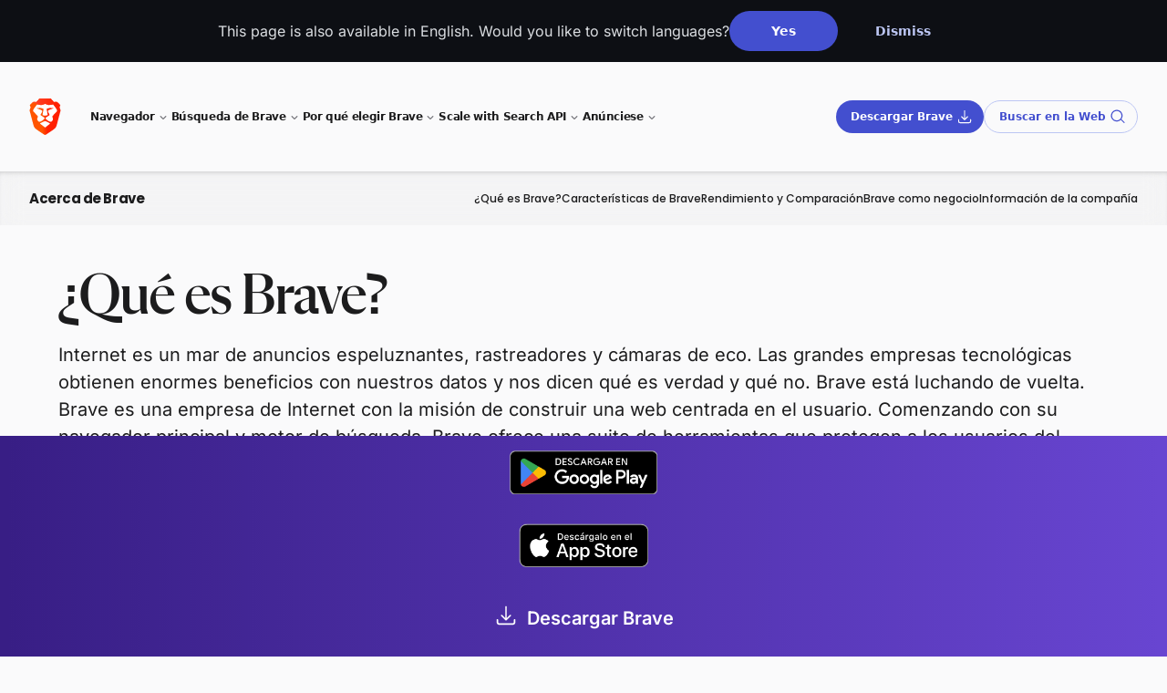

--- FILE ---
content_type: text/html
request_url: https://brave.com/es/about/
body_size: 24028
content:
<!DOCTYPE html>
<html lang="es" data-theme="light">
<head>
    <meta charset="UTF-8">

    <script src="/static-assets/js/ie-shims.js"></script>

    

    <script id="localization-script" data-languages="{&#34;ca&#34;:{&#34;dismiss&#34;:&#34;Omet&#34;,&#34;message&#34;:&#34;Aquesta pàgina també està disponible en Català. Voldries canviar de llengua?&#34;,&#34;url&#34;:&#34;/ca/about/&#34;,&#34;yes&#34;:&#34;Sí&#34;},&#34;de&#34;:{&#34;dismiss&#34;:&#34;Schließen&#34;,&#34;message&#34;:&#34;Diese Seite ist auch auf Deutsch verfügbar. Möchten Sie die Sprache wechseln?&#34;,&#34;url&#34;:&#34;/de/about/&#34;,&#34;yes&#34;:&#34;Punkt&#34;},&#34;en&#34;:{&#34;dismiss&#34;:&#34;Dismiss&#34;,&#34;message&#34;:&#34;This page is also available in English. Would you like to switch languages?&#34;,&#34;url&#34;:&#34;/about/&#34;,&#34;yes&#34;:&#34;Yes&#34;},&#34;es&#34;:{&#34;dismiss&#34;:&#34;Descartar&#34;,&#34;message&#34;:&#34;Esta página también está disponible en Español. ¿Te gustaría cambiar el idioma?&#34;,&#34;url&#34;:&#34;/es/about/&#34;,&#34;yes&#34;:&#34;Sí&#34;},&#34;fr&#34;:{&#34;dismiss&#34;:&#34;Ignorer&#34;,&#34;message&#34;:&#34;Cette page est également disponible en Français. Voulez-vous changer de langue ?&#34;,&#34;url&#34;:&#34;/fr/about/&#34;,&#34;yes&#34;:&#34;Oui&#34;},&#34;ja&#34;:{&#34;dismiss&#34;:&#34;閉じる&#34;,&#34;message&#34;:&#34;このページは日本語でもご覧になれます。言語を変更しますか？&#34;,&#34;url&#34;:&#34;/ja/about/&#34;,&#34;yes&#34;:&#34;はい&#34;},&#34;ko&#34;:{&#34;dismiss&#34;:&#34;숨기기&#34;,&#34;message&#34;:&#34;이 페이지는 한국어로도 이용할 수 있습니다. 언어를 전환하시겠습니까?&#34;,&#34;url&#34;:&#34;/ko/about/&#34;,&#34;yes&#34;:&#34;예&#34;},&#34;ro&#34;:{&#34;dismiss&#34;:&#34;Închide&#34;,&#34;message&#34;:&#34;Această pagină este disponibilă și în Română. Vrei să schimbi limba?&#34;,&#34;url&#34;:&#34;/ro/about/&#34;,&#34;yes&#34;:&#34;Da&#34;},&#34;zh&#34;:{&#34;dismiss&#34;:&#34;关闭&#34;,&#34;message&#34;:&#34;本页面还有 中文 (中国) 版本。您想切换语言吗？&#34;,&#34;url&#34;:&#34;/zh/about/&#34;,&#34;yes&#34;:&#34;是&#34;}}" src="/js/localization.d2810ab5f2ea8196684d4401eb2d6141b282415d9ea3d14e827ecdce7ad7173f.min.js" data-integrity="sha256-0oEKtfLqgZZoTUQB6y1hQbKCQV2eo9FOgn7NznrXFz8="></script>

    
    <meta name="description" content="Te damos la bienvenida al nuevo Brave. Disfruta del navegador más rápido, privado y seguro para PC, Mac y dispositivos móviles. Tiene un Adblocker gratuito y evita la descarga de rastreadores: quitamos todo lo que te ralentiza, te cuesta dinero e invade tu privacidad. Únete a la revolución de Brave." />
    <meta name="viewport" content="width=device-width, initial-scale=1.0">
    
        <meta name="apple-itunes-app" content="app-id=1052879175, affiliate-data=pt=117981002&ct=smartbanner"/>
    
    <meta property="og:title" content="Acerca de Brave | Brave" />
<meta property="og:description" content="Te damos la bienvenida al nuevo Brave. Disfruta del navegador más rápido, privado y seguro para PC, Mac y dispositivos móviles. Tiene un Adblocker gratuito y evita la descarga de rastreadores: quitamos todo lo que te ralentiza, te cuesta dinero e invade tu privacidad. Únete a la revolución de Brave." />
<meta property="og:type" content="article" />
<meta property="og:url" content="https://brave.com/es/about/" />
<meta property="og:locale" content="es" />
<meta property="og:locale:alternate" content="en" />
<meta property="og:locale:alternate" content="ja" />
<meta property="og:locale:alternate" content="zh" />
<meta property="og:locale:alternate" content="ko" />
<meta property="og:locale:alternate" content="de" />
<meta property="og:locale:alternate" content="fr" />
<meta property="og:locale:alternate" content="ca" />
<meta property="og:locale:alternate" content="ro" />
<meta property="og:image" content="https://brave.com/static-assets/images/brave-og.png"/>
<meta property="og:site_name" content="Brave" />
    <meta name="twitter:card" content="summary_large_image"/>
<meta name="twitter:image" content="https://brave.com/static-assets/images/brave-og.png"/>
<meta name="twitter:title" content="Acerca de Brave | Brave"/>
<meta name="twitter:description" content="Te damos la bienvenida al nuevo Brave. Disfruta del navegador más rápido, privado y seguro para PC, Mac y dispositivos móviles. Tiene un Adblocker gratuito y evita la descarga de rastreadores: quitamos todo lo que te ralentiza, te cuesta dinero e invade tu privacidad. Únete a la revolución de Brave."/>
<meta name="twitter:site" content="@brave"/>
<meta name="twitter:creator" content="@brave"/>

    <meta itemprop="name" content="Acerca de Brave | Brave">
<meta itemprop="description" content="Te damos la bienvenida al nuevo Brave. Disfruta del navegador más rápido, privado y seguro para PC, Mac y dispositivos móviles. Tiene un Adblocker gratuito y evita la descarga de rastreadores: quitamos todo lo que te ralentiza, te cuesta dinero e invade tu privacidad. Únete a la revolución de Brave.">
<meta itemprop="image" content="https://brave.com/static-assets/images/brave-og.png"/>
<meta id="js-params" name="js-params" content="{&#34;downloadBetaForAndroid&#34;:&#34;Obtener Beta para Android&#34;,&#34;downloadBetaForIOs&#34;:&#34;Obtener Beta para iOS&#34;,&#34;downloadBetaForLinux&#34;:&#34;Obtener Beta para Linux&#34;,&#34;downloadBetaForMacOs&#34;:&#34;Obtener Beta para macOS&#34;,&#34;downloadBetaForWindows&#34;:&#34;Obtener Beta para Windows&#34;,&#34;downloadBraveForAndroid&#34;:&#34;Obtener Brave para Android&#34;,&#34;downloadBraveForIOs&#34;:&#34;Descargar Brave para iOS&#34;,&#34;downloadBraveForLinux&#34;:&#34;Obtener Brave para Linux&#34;,&#34;downloadBraveForMacOs&#34;:&#34;Obtener Brave para macOS&#34;,&#34;downloadBraveForWindows&#34;:&#34;Obtener Brave para Windows&#34;,&#34;downloadDevForMacOs&#34;:&#34;Descargar Dev para MacOS&#34;,&#34;downloadDevForWindows&#34;:&#34;Descargar Dev para Windows&#34;,&#34;downloadNightlyForAndroid&#34;:&#34;Obtener Nightly para Android&#34;,&#34;downloadNightlyForLinux&#34;:&#34;Obtener Nightly para Linux&#34;,&#34;downloadNightlyForMacOs&#34;:&#34;Obtener Nightly para macOS&#34;,&#34;downloadNightlyForWindows&#34;:&#34;Obtener Nightly para Windows&#34;,&#34;downloadUrlBase&#34;:&#34;https://laptop-updates.brave.com&#34;,&#34;notAvailableForAndroid&#34;:&#34;No disponible para Android&#34;,&#34;notAvailableForIOs&#34;:&#34;No disponible para iOS&#34;,&#34;notAvailableForLinux&#34;:&#34;No disponible para Linux&#34;,&#34;notAvailableForMacOs&#34;:&#34;No disponible para MacOS&#34;,&#34;notAvailableForWindows&#34;:&#34;No disponible para Windows&#34;}">

    <title>Acerca de Brave | Brave</title>

    <link rel="canonical" href="https://brave.com/es/about/">
    
    <link rel="alternate" href="https://brave.com/about/" hreflang="en" />
    <link rel="alternate" href="https://brave.com/ja/about/" hreflang="ja" />
    <link rel="alternate" href="https://brave.com/zh/about/" hreflang="zh" />
    <link rel="alternate" href="https://brave.com/ko/about/" hreflang="ko" />
    <link rel="alternate" href="https://brave.com/de/about/" hreflang="de" />
    <link rel="alternate" href="https://brave.com/fr/about/" hreflang="fr" />
    <link rel="alternate" href="https://brave.com/es/about/" hreflang="es" />
    <link rel="alternate" href="https://brave.com/ca/about/" hreflang="ca" />
    <link rel="alternate" href="https://brave.com/ro/about/" hreflang="ro" />
<link rel="alternate" href="https://brave.com/about/" hreflang="x-default" />


    <link rel="preconnect" href="https://laptop-updates.brave.com">
    <link rel="preconnect" href="https://referrals.brave.com">

    

    <link rel="icon" type="images/x-icon" href="/favicon.ico" />
    <link rel="icon" type="image/png" href='https://brave.com/static-assets/images/cropped-brave_appicon_release-32x32.png' sizes="32x32" />
    <link rel="icon" type="image/png" href='https://brave.com/static-assets/images/cropped-brave_appicon_release-192x192.png' sizes="192x192" />
    <link rel="apple-touch-icon" href='https://brave.com/static-assets/images/cropped-brave_appicon_release-180x180.png' />

    

    <link rel="stylesheet" href="/static-assets/css/main.min.1ae89118aa282052456c88eee3f20746136ae23f7c81f3dae10d7ec0bef4dda4.css" integrity="sha256-GuiRGKooIFJFbIju4/IHRhNq4j98gfPa4Q1+wL703aQ=" crossorigin="anonymous" />

    

    <link rel="stylesheet" href="/es/about/styles.min.8f1d71288a7f0389089ead40f0c0dc8ba90473aac01aeaefe66e01fa25d61a45.css" integrity="sha256-jx1xKIp/A4kInq1A8MDci6kEc6rAGurv5m4B+iXWGkU=" crossorigin="anonymous" />
    <link rel="stylesheet" href="/static-assets/css/fonts-latin.min.e207b9357b68ec783b0e1f403686906eb346848ac6a311fca5bf053703866d3a.css" integrity="sha256-4ge5NXto7Hg7Dh9ANoaQbrNGhIrGoxH8pb8FNwOGbTo=" crossorigin="anonymous" />

    <noscript><link rel="stylesheet" href="/static-assets/css/noscript.min.5e05ad52fba8e85b3daed57c7cd3ab690a376aacf13513ab4303401f3d3fe2d5.css" integrity="sha256-XgWtUvuo6Fs9rtV8fNOraQo3aqzxNROrQwNAHz0/4tU=" crossorigin="anonymous" />
    </noscript>
    <script src="/js/set-platform.a4b5c2cf36a94e5497142976e089e61ddf9a6d0c32d31f609e1372832c5f1d32.min.js" data-integrity="sha256-pLXCzzapTlSXFCl24InmHd&#43;abQwy0x9gnhNygyxfHTI="></script>
    

    <style>
        :root {
            --footnotes: "Notas al pie";
        }
    </style>

    
        <script data-is-404="false" data-matomo-id="2" src="/static-assets/js/analysis.js"></script>

<link rel="preconnect" href="https://analytics.brave.com">
<script type="text/javascript" src="/matomo.js"></script>
<noscript style="position:absolute;bottom:0"><img src="https://analytics.brave.com/piwik.php?idsite=2&rec=1" style="border:0;" alt=""></noscript>

    
</head>


<body class="about-page is-page ">
    <div id="root">
        
            <div class="site-header-wrapper has-subnav absolute top-0 z-40 w-full lg:fixed"><aside
  id="ls-banner"
  class="hidden overflow-hidden bg-[#0d0f14] text-[#DBDEE2]"
  data-theme="dark"
>
  <div
    class="mx-auto flex flex-col items-center justify-center gap-x-6 gap-y-4 py-3 pl-6 pr-4 sm:flex-row lg:max-w-7xl"
  >
    <p id="ls-message" class="p-0 text-[1.25rem] sm:text-[1rem] leading-[1.6] font-inter"></p>
    <div
      class="grid w-[min(100%,250px)] grid-cols-2 gap-x-3"
    >
      <button id="ls-url" class="leoButton isMedium isFilled text-center" data-track-event data-event-category="Research" data-event-action="Language suggestion banner" data-event-name="(Language suggestion banner): Yes" data-theme="light">
        Yes
      </button>
      <button id="ls-dismiss" class="leoButton isMedium isPlain" data-track-event data-event-category="Research" data-event-action="Language suggestion banner" data-event-name="(Language suggestion banner): Dismiss">
        Dismiss
      </button>
    </div>
  </div>
</aside>
<header
    class="site-header site-header layout ease-out grid-rows-[var(--site-header-height)_var(--sub-header-height)] overflow-visible font-medium text-text-primary transition-all duration-300"
  >
    <div class="relative flex w-full items-center justify-between">
      <a href="https://brave.com/es/">
        <img
          src="/static-assets/images/brave-logo-sans-text.svg"
          alt="Brave Software home"
          class="h-10"
        />
      </a>
      <input type="checkbox" id="nav-control" class="nav-control hidden" />
      <label for="nav-control" class="toggle-button z-50 lg:hidden">
        <div data-theme="light"
          class="nojs-toggle leoButton block isSmall isFilled !px-[16px] !py-[14px]"
        >
          <div class="nav-icon"></div>
        </div>
      </label> 
      <nav class="site-nav z-40 hidden w-full shadow-[0_8px_40px_0_rgba(0,0,0,0.35)] max-lg:mr-0 max-lg:mt-6 max-lg:rounded-xl max-lg:px-8 lg:contents border-[0.5px] border-divider-strong">
        
        <ul class="block list-none items-center justify-start gap-4 p-0 pt-6 lg:ml-8 lg:flex lg:pt-2 max-lg:pb-3"><li class="border-t border-divider-strong border-opacity-40 py-2 first:border-none mt-0 max-lg:first:pb-[0.375rem] max-lg:first:pt-0 lg:border-none lg:pt-0">
              <span
                class="nav-item leoButton isTiny isPlainFaint block lg:flex !cursor-text px-0 hover:!text-neutral-30 max-lg:!text-[8px] max-lg:!font-bold max-lg:uppercase max-lg:!tracking-tighter lg:!cursor-default lg:text-text-primary lg:!-tracking-[.36px] dark:lg:text-white !leading-4 !min-h-4 text-neutral-30 dark:text-neutral-50 dark:hover:!text-neutral-50 before:!content-none"
                tabindex="0"
                aria-haspopup="true"
                aria-expanded="false"
                aria-controls="dropdown-browser"
              >Navegador<span class="hidden lg:inline-flex icon mt-px bg-[var(--leo-color-text-tertiary)] [--icon-size:18px] [--icon-url:url(/leo-icons/arrow-small-down.svg)]"></span>
              </span>
              
              <span
                class="dropdown-content z-30 block border-divider-subtle lg:absolute lg:-ml-6 lg:mt-2 lg:rounded-xl lg:border-[0.5px] lg:bg-white lg:px-6 lg:py-4 lg:shadow-[0_8px_40px_0_rgba(0,0,0,0.20)]"
                id="dropdown-browser" data-theme="light"
              ><ul class="list-none p-0 lg:flex gap-10"><li class="">
                      
                        <span class="hidden lg:block flex pb-0.5 pt-2.5 leading-5 lg:pt-1 lg:!text-[8px] lg:!font-bold lg:uppercase lg:tracking-tighter lg:!text-neutral-30 leoButton isPlainFaint isTiny p-0 cursor-text leading-5 before:!bg-white justify-start">Descargas</span><ul class="p-0 list-none"><li class=""><a href="/es/download/"
                              class="leoButton isTiny isPlainFaint flex items-center gap-1 p-0 max-w-max !leading-6 !text-neutral-70 hover:!text-text-interactive before:!content-none !min-h-4 h-6" data-nav-control="trigger">Escritorio<span class="icon bg-icon-interactive [--icon-size:1em] [--icon-url:url(/leo-icons/download.svg)]"></span></a>
                          </li><li class=""><a href="/android/"target="_blank"
                              class="leoButton isTiny isPlainFaint flex items-center gap-1 p-0 max-w-max !leading-6 !text-neutral-70 hover:!text-text-interactive before:!content-none !min-h-4 h-6" data-nav-control="trigger"rel="noreferrer noopener">Android<span class="icon bg-icon-interactive [--icon-size:1em] [--icon-url:url(/leo-icons/download.svg)]"></span></a>
                          </li><li class=""><a href="/ios/"target="_blank"
                              class="leoButton isTiny isPlainFaint flex items-center gap-1 p-0 max-w-max !leading-6 !text-neutral-70 hover:!text-text-interactive before:!content-none !min-h-4 h-6" data-nav-control="trigger"rel="noreferrer noopener">iOS<span class="icon bg-icon-interactive [--icon-size:1em] [--icon-url:url(/leo-icons/download.svg)]"></span></a>
                          </li>
                      </ul>
                      </li><li class="">
                      
                        <span class="font-semibold leoButton isPlainFaint isTiny nav-dropdown relative w-full max-lg:!p-0 max-lg:!leading-6 items-center justify-between lg:pb-1 !text-neutral-70 lg:hover:!text-neutral-30 !cursor-pointer lg:!cursor-text lg:!leading-5 lg:!pl-0 before:!bg-white flex pb-0.5 pt-2.5 leading-5 lg:pt-1 lg:!text-[8px] lg:!font-bold lg:uppercase lg:tracking-tighter lg:!text-neutral-30 leoButton isPlainFaint isTiny p-0 cursor-text leading-5 before:!bg-white justify-start">Funciones
                            <span class="lg:hidden transition-transform duration-500 [--icon-size:20px] icon [--icon-url:url(/leo-icons/arrow-small-down.svg)]"></span></span><ul class="lg:col-count-2 lg:columns-2 gap-x-0 p-0 list-none"><li class=""><a href="/es/shields/"
                              class="leoButton isTiny isPlainFaint flex items-center gap-1 p-0 max-w-max !leading-6 !text-neutral-70 hover:!text-text-interactive before:!content-none !min-h-4 h-6" data-nav-control="trigger">Escudos</a>
                          </li><li class=""><a href="/es/firewall-vpn/"
                              class="leoButton isTiny isPlainFaint flex items-center gap-1 p-0 max-w-max !leading-6 !text-neutral-70 hover:!text-text-interactive before:!content-none !min-h-4 h-6" data-nav-control="trigger">VPN</a>
                          </li><li class=""><a href="/leo/"
                              class="leoButton isTiny isPlainFaint flex items-center gap-1 p-0 max-w-max !leading-6 !text-neutral-70 hover:!text-text-interactive before:!content-none !min-h-4 h-6" data-nav-control="trigger">Leo IA</a>
                          </li><li class=""><a href="/es/wallet/"
                              class="leoButton isTiny isPlainFaint flex items-center gap-1 p-0 max-w-max !leading-6 !text-neutral-70 hover:!text-text-interactive before:!content-none !min-h-4 h-6" data-nav-control="trigger">Billetera</a>
                          </li><li class=""><a href="/es/brave-rewards/"
                              class="leoButton isTiny isPlainFaint flex items-center gap-1 p-0 max-w-max !leading-6 !text-neutral-70 hover:!text-text-interactive before:!content-none !min-h-4 h-6" data-nav-control="trigger">Recompensas</a>
                          </li><li class=""><a href="/es/playlist/"
                              class="leoButton isTiny isPlainFaint flex items-center gap-1 p-0 max-w-max !leading-6 !text-neutral-70 hover:!text-text-interactive before:!content-none !min-h-4 h-6" data-nav-control="trigger">Lista de reproducción</a>
                          </li><li class=""><a href="/es/brave-news/"
                              class="leoButton isTiny isPlainFaint flex items-center gap-1 p-0 max-w-max !leading-6 !text-neutral-70 hover:!text-text-interactive before:!content-none !min-h-4 h-6" data-nav-control="trigger">Noticias</a>
                          </li><li class=""><a href="/es/talk/"
                              class="leoButton isTiny isPlainFaint flex items-center gap-1 p-0 max-w-max !leading-6 !text-neutral-70 hover:!text-text-interactive before:!content-none !min-h-4 h-6" data-nav-control="trigger">Videollamada</a>
                          </li><li class=""><a href="/es/privacy-features/"
                              class="leoButton isTiny isPlainFaint flex items-center gap-1 p-0 max-w-max !leading-6 !text-neutral-70 hover:!text-text-interactive before:!content-none !min-h-4 h-6" data-nav-control="trigger">Privacidad avanzada</a>
                          </li><li class=""><a href="/es/features/"
                              class="leoButton isTiny isPlainFaint flex items-center gap-1 p-0 max-w-max !leading-6 !text-neutral-70 hover:!text-text-interactive before:!content-none !min-h-4 h-6" data-nav-control="trigger">Funciones</a>
                          </li><li class=""><a href="/premium/"
                              class="leoButton isTiny isPlainFaint flex items-center gap-1 p-0 max-w-max !leading-6 !text-neutral-70 hover:!text-text-interactive before:!content-none !min-h-4 h-6" data-nav-control="trigger">Premium</a>
                          </li>
                      </ul>
                      </li></ul>
              </span>
            </li><li class="border-t border-divider-strong border-opacity-40 py-2 first:border-none mt-0 max-lg:first:pb-[0.375rem] max-lg:first:pt-0 lg:border-none lg:pt-0">
              <span
                class="nav-item leoButton isTiny isPlainFaint block lg:flex !cursor-text px-0 hover:!text-neutral-30 max-lg:!text-[8px] max-lg:!font-bold max-lg:uppercase max-lg:!tracking-tighter lg:!cursor-default lg:text-text-primary lg:!-tracking-[.36px] dark:lg:text-white !leading-4 !min-h-4 text-neutral-30 dark:text-neutral-50 dark:hover:!text-neutral-50 before:!content-none"
                tabindex="0"
                aria-haspopup="true"
                aria-expanded="false"
                aria-controls="dropdown-bravesearch"
              >Búsqueda de Brave<span class="hidden lg:inline-flex icon mt-px bg-[var(--leo-color-text-tertiary)] [--icon-size:18px] [--icon-url:url(/leo-icons/arrow-small-down.svg)]"></span>
              </span>
              
              <span
                class="dropdown-content z-30 block border-divider-subtle lg:absolute lg:-ml-6 lg:mt-2 lg:rounded-xl lg:border-[0.5px] lg:bg-white lg:px-6 lg:py-4 lg:shadow-[0_8px_40px_0_rgba(0,0,0,0.20)]"
                id="dropdown-bravesearch" data-theme="light"
              ><ul class="list-none p-0 "><li class=""><ul class="p-0 list-none"><li class=""><a href="https://search.brave.com/?lang=es"target="_blank"
                              class="leoButton isTiny isPlainFaint flex items-center gap-1 p-0 max-w-max !leading-6 !text-neutral-70 hover:!text-text-interactive before:!content-none !min-h-4 h-6" data-nav-control="trigger">Probar Búsqueda de Brave</a>
                          </li><li class=""><a href="https://search.brave.com/ask?lang=es"target="_blank"
                              class="leoButton isTiny isPlainFaint flex items-center gap-1 p-0 max-w-max !leading-6 !text-neutral-70 hover:!text-text-interactive before:!content-none !min-h-4 h-6" data-nav-control="trigger">Ask Brave</a>
                          </li><li class=""><a href="/es/search/"
                              class="leoButton isTiny isPlainFaint flex items-center gap-1 p-0 max-w-max !leading-6 !text-neutral-70 hover:!text-text-interactive before:!content-none !min-h-4 h-6" data-nav-control="trigger">Acerca de la Búsqueda de Brave</a>
                          </li><li class=""><a href="https://support.brave.app/hc/en-us/articles/4409406835469-What-is-the-Web-Discovery-Project-"target="_blank"
                              class="leoButton isTiny isPlainFaint flex items-center gap-1 p-0 max-w-max !leading-6 !text-neutral-70 hover:!text-text-interactive before:!content-none !min-h-4 h-6" data-nav-control="trigger">Proyecto de descubrimiento web</a>
                          </li>
                      </ul>
                      </li></ul>
              </span>
            </li><li class="border-t border-divider-strong border-opacity-40 py-2 first:border-none mt-0 max-lg:first:pb-[0.375rem] max-lg:first:pt-0 lg:border-none lg:pt-0">
              <span
                class="nav-item leoButton isTiny isPlainFaint block lg:flex !cursor-text px-0 hover:!text-neutral-30 max-lg:!text-[8px] max-lg:!font-bold max-lg:uppercase max-lg:!tracking-tighter lg:!cursor-default lg:text-text-primary lg:!-tracking-[.36px] dark:lg:text-white !leading-4 !min-h-4 text-neutral-30 dark:text-neutral-50 dark:hover:!text-neutral-50 before:!content-none"
                tabindex="0"
                aria-haspopup="true"
                aria-expanded="false"
                aria-controls="dropdown-whybrave"
              >Por qué elegir Brave<span class="hidden lg:inline-flex icon mt-px bg-[var(--leo-color-text-tertiary)] [--icon-size:18px] [--icon-url:url(/leo-icons/arrow-small-down.svg)]"></span>
              </span>
              
              <span
                class="dropdown-content z-30 block border-divider-subtle lg:absolute lg:-ml-6 lg:mt-2 lg:rounded-xl lg:border-[0.5px] lg:bg-white lg:px-6 lg:py-4 lg:shadow-[0_8px_40px_0_rgba(0,0,0,0.20)]"
                id="dropdown-whybrave" data-theme="light"
              ><ul class="list-none p-0 lg:flex gap-10"><li class=""><ul class="p-0 list-none"><li class=""><a href="/es/learn/"
                              class="leoButton isTiny isPlainFaint flex items-center gap-1 p-0 max-w-max !leading-6 !text-neutral-70 hover:!text-text-interactive before:!content-none !min-h-4 h-6" data-nav-control="trigger">Guías de búsqueda y navegador</a>
                              <p class="hidden pb-4 text-[10px] font-semibold leading-3 tracking-tighter text-[#878DA6] lg:block">Privacidad, extensiones y la mejor opción para cada plataforma.</p>
                          </li><li class=""><a href="/es/web3/"
                              class="leoButton isTiny isPlainFaint flex items-center gap-1 p-0 max-w-max !leading-6 !text-neutral-70 hover:!text-text-interactive before:!content-none !min-h-4 h-6" data-nav-control="trigger">Guías de Web3</a>
                              <p class="hidden pb-4 text-[10px] font-semibold leading-3 tracking-tighter text-[#878DA6] lg:block">Criptomonedas, NFT y todo lo relacionado con la blockchain. Descubre los aspectos básicos de la Web3.</p>
                          </li><li class=""><a href="/es/glossary/"
                              class="leoButton isTiny isPlainFaint flex items-center gap-1 p-0 max-w-max !leading-6 !text-neutral-70 hover:!text-text-interactive before:!content-none !min-h-4 h-6" data-nav-control="trigger">Glosario sobre la privacidad</a>
                              <p class="hidden pb-4 text-[10px] font-semibold leading-3 tracking-tighter text-[#878DA6] lg:block">Introducción breve y en lenguaje sencillo a los términos más habituales de Internet y la informática.</p>
                          </li><li class=""><a href="/es/compare/"
                              class="leoButton isTiny isPlainFaint flex items-center gap-1 p-0 max-w-max !leading-6 !text-neutral-70 hover:!text-text-interactive before:!content-none !min-h-4 h-6" data-nav-control="trigger">Comparar</a>
                              <p class="hidden pb-4 text-[10px] font-semibold leading-3 tracking-tighter text-[#878DA6] lg:block">Descubre en qué se diferencia Brave de otros navegadores y motores de búsqueda.</p>
                          </li><li class=""><a href="/ai/"
                              class="leoButton isTiny isPlainFaint flex items-center gap-1 p-0 max-w-max !leading-6 !text-neutral-70 hover:!text-text-interactive before:!content-none !min-h-4 h-6" data-nav-control="trigger">AI features</a>
                              <p class="hidden pb-4 text-[10px] font-semibold leading-3 tracking-tighter text-[#878DA6] lg:block">LLM, aprendizaje automático y fundamentos de la IA, tanto para usuarios como para desarrolladores.</p>
                          </li>
                      </ul>
                      </li><li class="border-t border-divider-strong lg:border-0 mt-2 lg:mt-0">
                      
                        <span class="uppercase text-light-01 !text-neutral-30 !text-[8px] font-bold tracking-tighter lg:!pt-0 flex pb-0.5 pt-2.5 leading-5 lg:pt-1 lg:!text-[8px] lg:!font-bold lg:uppercase lg:tracking-tighter lg:!text-neutral-30 leoButton isPlainFaint isTiny p-0 cursor-text leading-5 before:!bg-white justify-start">Blogs</span><ul class="p-0 list-none"><li class=""><a href="/es/blog/"
                              class="leoButton isTiny isPlainFaint flex items-center gap-1 p-0 max-w-max !leading-6 !text-neutral-70 hover:!text-text-interactive before:!content-none !min-h-4 h-6" data-nav-control="trigger">Blog de Brave</a>
                          </li><li class=""><a href="/es/privacy-updates/"
                              class="leoButton isTiny isPlainFaint flex items-center gap-1 p-0 max-w-max !leading-6 !text-neutral-70 hover:!text-text-interactive before:!content-none !min-h-4 h-6" data-nav-control="trigger">Actualizaciones de privacidad</a>
                          </li><li class=""><a href="/web-standards-at-brave/"
                              class="leoButton isTiny isPlainFaint flex items-center gap-1 p-0 max-w-max !leading-6 !text-neutral-70 hover:!text-text-interactive before:!content-none !min-h-4 h-6" data-nav-control="trigger">Estándares web</a>
                          </li><li class=""><a href="/es/research/"
                              class="leoButton isTiny isPlainFaint flex items-center gap-1 p-0 max-w-max !leading-6 !text-neutral-70 hover:!text-text-interactive before:!content-none !min-h-4 h-6" data-nav-control="trigger">Investigación</a>
                          </li><li class=""><a href="/podcast/"
                              class="leoButton isTiny isPlainFaint flex items-center gap-1 p-0 max-w-max !leading-6 !text-neutral-70 hover:!text-text-interactive before:!content-none !min-h-4 h-6" data-nav-control="trigger">Podcast de Brave</a>
                          </li>
                      </ul>
                      </li></ul>
              </span>
            </li><li class="border-t border-divider-strong border-opacity-40 py-2 first:border-none mt-0 max-lg:first:pb-[0.375rem] max-lg:first:pt-0 lg:border-none lg:pt-0">
              <span
                class="nav-item leoButton isTiny isPlainFaint block lg:flex !cursor-text px-0 hover:!text-neutral-30 max-lg:!text-[8px] max-lg:!font-bold max-lg:uppercase max-lg:!tracking-tighter lg:!cursor-default lg:text-text-primary lg:!-tracking-[.36px] dark:lg:text-white !leading-4 !min-h-4 text-neutral-30 dark:text-neutral-50 dark:hover:!text-neutral-50 before:!content-none"
                tabindex="0"
                aria-haspopup="true"
                aria-expanded="false"
                aria-controls="dropdown-scalewithsearchapi"
              >Scale with Search API<span class="hidden lg:inline-flex icon mt-px bg-[var(--leo-color-text-tertiary)] [--icon-size:18px] [--icon-url:url(/leo-icons/arrow-small-down.svg)]"></span>
              </span>
              
              <span
                class="dropdown-content z-30 block border-divider-subtle lg:absolute lg:-ml-6 lg:mt-2 lg:rounded-xl lg:border-[0.5px] lg:bg-white lg:px-6 lg:py-4 lg:shadow-[0_8px_40px_0_rgba(0,0,0,0.20)]"
                id="dropdown-scalewithsearchapi" data-theme="light"
              ><ul class="list-none p-0 "><li class=""><ul class="p-0 list-none"><li class=""><a href="/es/search/api/"
                              class="leoButton isTiny isPlainFaint flex items-center gap-1 p-0 max-w-max !leading-6 !text-neutral-70 hover:!text-text-interactive before:!content-none !min-h-4 h-6" data-nav-control="trigger"data-track-event data-event-category="Nav Menu CTAs" data-event-action="Search API overview link click" data-event-name="Search API overview link">Descripción general</a>
                          </li><li class=""><a href="https://api-dashboard.search.brave.com/app/plans"target="_blank"
                              class="leoButton isTiny isPlainFaint flex items-center gap-1 p-0 max-w-max !leading-6 !text-neutral-70 hover:!text-text-interactive before:!content-none !min-h-4 h-6" data-nav-control="trigger"data-track-event data-event-category="Nav Menu CTAs" data-event-action="Search API pricing link click" data-event-name="Search API pricing link">Precios</a>
                          </li><li class=""><a href="https://api-dashboard.search.brave.com/login"target="_blank"
                              class="leoButton isTiny isPlainFaint flex items-center gap-1 p-0 max-w-max !leading-6 !text-neutral-70 hover:!text-text-interactive before:!content-none !min-h-4 h-6" data-nav-control="trigger"data-track-event data-event-category="Nav Menu CTAs" data-event-action="Search API login/signup link click" data-event-name="Search API login/signup link">Iniciar sesión / Registrarse</a>
                          </li><li class=""><a href="https://api-dashboard.search.brave.com/app/documentation/web-search/get-started"target="_blank"
                              class="leoButton isTiny isPlainFaint flex items-center gap-1 p-0 max-w-max !leading-6 !text-neutral-70 hover:!text-text-interactive before:!content-none !min-h-4 h-6" data-nav-control="trigger"data-track-event data-event-category="Nav Menu CTAs" data-event-action="Search API docs link click" data-event-name="Search API docs link">Documentos</a>
                          </li><li class=""><a href="/es/search/api/guides/"
                              class="leoButton isTiny isPlainFaint flex items-center gap-1 p-0 max-w-max !leading-6 !text-neutral-70 hover:!text-text-interactive before:!content-none !min-h-4 h-6" data-nav-control="trigger"data-track-event data-event-category="Nav Menu CTAs" data-event-action="Search API guides link click" data-event-name="Search API guides link">Guías</a>
                          </li><li class=""><a href="https://github.com/brave/brave-search-mcp-server"target="_blank"
                              class="leoButton isTiny isPlainFaint flex items-center gap-1 p-0 max-w-max !leading-6 !text-neutral-70 hover:!text-text-interactive before:!content-none !min-h-4 h-6" data-nav-control="trigger"data-track-event data-event-category="Nav Menu CTAs" data-event-action="MCP server link click" data-event-name="MCP Server link">Servidor MCP</a>
                          </li>
                      </ul>
                      </li></ul>
              </span>
            </li><li class="border-t border-divider-strong border-opacity-40 py-2 first:border-none mt-0 max-lg:first:pb-[0.375rem] max-lg:first:pt-0 lg:border-none lg:pt-0">
              <span
                class="nav-item leoButton isTiny isPlainFaint block lg:flex !cursor-text px-0 hover:!text-neutral-30 max-lg:!text-[8px] max-lg:!font-bold max-lg:uppercase max-lg:!tracking-tighter lg:!cursor-default lg:text-text-primary lg:!-tracking-[.36px] dark:lg:text-white !leading-4 !min-h-4 text-neutral-30 dark:text-neutral-50 dark:hover:!text-neutral-50 before:!content-none"
                tabindex="0"
                aria-haspopup="true"
                aria-expanded="false"
                aria-controls="dropdown-privateadvertising"
              >Anúnciese<span class="hidden lg:inline-flex icon mt-px bg-[var(--leo-color-text-tertiary)] [--icon-size:18px] [--icon-url:url(/leo-icons/arrow-small-down.svg)]"></span>
              </span>
              
              <span
                class="dropdown-content z-30 block border-divider-subtle lg:absolute lg:-ml-6 lg:mt-2 lg:rounded-xl lg:border-[0.5px] lg:bg-white lg:px-6 lg:py-4 lg:shadow-[0_8px_40px_0_rgba(0,0,0,0.20)]"
                id="dropdown-privateadvertising" data-theme="light"
              ><ul class="list-none p-0 lg:flex gap-5"><li class=""><ul class="p-0 list-none"><li class=""><a href="/es/brave-ads/"
                              class="leoButton isTiny isPlainFaint flex items-center gap-1 p-0 max-w-max !leading-6 !text-neutral-70 hover:!text-text-interactive before:!content-none !min-h-4 h-6" data-nav-control="trigger"data-track-event data-event-category="Nav Menu CTAs" data-event-action="Advertise - overview link click" data-event-name="Advertise - overview link">Descripción general</a>
                          </li><li class=""><a href="https://ads.brave.com"target="_blank"
                              class="leoButton isTiny isPlainFaint flex items-center gap-1 p-0 max-w-max !leading-6 !text-neutral-70 hover:!text-text-interactive before:!content-none !min-h-4 h-6" data-nav-control="trigger"data-track-event data-event-category="Nav Menu CTAs" data-event-action="Advertise - ads dashboard link click" data-event-name="Advertise - ads dashboard link">Panel de control de anuncios</a>
                          </li><li class=""><a href="/es/brave-ads/audience/"
                              class="leoButton isTiny isPlainFaint flex items-center gap-1 p-0 max-w-max !leading-6 !text-neutral-70 hover:!text-text-interactive before:!content-none !min-h-4 h-6" data-nav-control="trigger"data-track-event data-event-category="Nav Menu CTAs" data-event-action="Advertise - audience link click" data-event-name="Advertise - audience link">Audiencia</a>
                          </li><li class=""><a href="/es/brave-ads/casestudies/"
                              class="leoButton isTiny isPlainFaint flex items-center gap-1 p-0 max-w-max !leading-6 !text-neutral-70 hover:!text-text-interactive before:!content-none !min-h-4 h-6" data-nav-control="trigger"data-track-event data-event-category="Nav Menu CTAs" data-event-action="Advertise - case studies link click" data-event-name="Advertise - case studies link">Casos de estudio</a>
                          </li><li class=""><a href="https://ads-help.brave.com/"target="_blank"
                              class="leoButton isTiny isPlainFaint flex items-center gap-1 p-0 max-w-max !leading-6 !text-neutral-70 hover:!text-text-interactive before:!content-none !min-h-4 h-6" data-nav-control="trigger"data-track-event data-event-category="Nav Menu CTAs" data-event-action="Advertise - help center link click" data-event-name="Advertise - help center link">Centro de ayuda</a>
                          </li><li class=""><a href="/es/brave-ads/learn/"
                              class="leoButton isTiny isPlainFaint flex items-center gap-1 p-0 max-w-max !leading-6 !text-neutral-70 hover:!text-text-interactive before:!content-none !min-h-4 h-6" data-nav-control="trigger"data-track-event data-event-category="Nav Menu CTAs" data-event-action="Advertise - why brave ads link click" data-event-name="Advertise - why brave ads link">¿Por qué elegir los anuncios de Brave?</a>
                          </li>
                      </ul>
                      </li><li class="lg:border-l lg:-my-4 lg:pt-4 border-divider-strong">
                      
                        <span class="mt-2 lg:mt-0 hidden lg:block pl-6 flex pb-0.5 pt-2.5 leading-5 lg:pt-1 lg:!text-[8px] lg:!font-bold lg:uppercase lg:tracking-tighter lg:!text-neutral-30 leoButton isPlainFaint isTiny p-0 cursor-text leading-5 before:!bg-white justify-start">Formatos de anuncios Brave</span><ul class="hidden lg:block pl-6 table-of-contents list-none"><li class="li-before"><a href="/es/brave-ads/search/"
                              class="leoButton isTiny isPlainFaint flex items-center gap-1 p-0 max-w-max !leading-6 !text-neutral-70 hover:!text-text-interactive before:!content-none !min-h-4 h-6 !inline-block" data-nav-control="trigger"data-track-event data-event-category="Nav Menu CTAs" data-event-action="Advertise - ads format - search link click" data-event-name="Advertise - ads format - search link">Anuncios en los resultados de búsqueda</a>
                          </li><li class="li-before"><a href="/es/brave-ads/browser/#new-tab-takeover"
                              class="leoButton isTiny isPlainFaint flex items-center gap-1 p-0 max-w-max !leading-6 !text-neutral-70 hover:!text-text-interactive before:!content-none !min-h-4 h-6 !inline-block" data-nav-control="trigger"data-track-event data-event-category="Nav Menu CTAs" data-event-action="Advertise - ads format - new tab takeover link click" data-event-name="Advertise - ads format - new tab takeover link">Anuncios en nueva pestaña</a>
                          </li><li class="li-before"><a href="/es/brave-ads/browser/#notification-ads"
                              class="leoButton isTiny isPlainFaint flex items-center gap-1 p-0 max-w-max !leading-6 !text-neutral-70 hover:!text-text-interactive before:!content-none !min-h-4 h-6 !inline-block" data-nav-control="trigger"data-track-event data-event-category="Nav Menu CTAs" data-event-action="Advertise - ads format - notification click" data-event-name="Advertise - ads format - notification">Anuncios de notificación</a>
                          </li>
                      </ul>
                      <div class="hidden lg:block border-t border-divider-strong -mr-6 mt-4 py-[0.5rem] pb-[0.7rem] text-center px-4">
                          <a href='/es/brave-ads/resources/' class="no-underline font-semibold !text-neutral-70 hover:!text-text-interactive text-[12px] data-track-event" data-event-category="Nav Menu CTAs" data-event-action="Advertise - more ads resources link click" data-event-name="Advertise - more ads resources link">Más recursos para anuncios</a>
                        </div></li></ul>
              </span>
            </li>
        </ul>
        <div
          class="lg:flex-no-wrap button-block sticky bottom-0 flex flex-grow flex-wrap items-center justify-end gap-3 pb-6 pt-3 before:absolute before:left-0 before:right-0 before:block max-lg:bg-white lg:relative lg:bg-[transparent] lg:p-0 lg:before:hidden"
        ><a id="top-nav-download-button-desktop"  data-show-platform="false" class="download  leoButton isFilled isSmall [--icon-size:18px] max-lg:w-full [--leo-button-padding:0_12px] invisible opacity-0 transition-opacity duration-500" data-build-channel="release" data-allows-dynamic-ref-code="true" href="https://laptop-updates.brave.com/download/BRV002" data-theme="light"><span class="content">Descargar Brave</span><span class="icon [--icon-url:url('/leo-icons/download.svg')] bg-[var(--icon-color,currentColor)]"></span></a>
          <div class="[--leo-button-color:var(--leo-color-text-primary)] contents">
            <a
              id="top-nav-try-search-button"
              class="leoButton isOutline isSmall w-full lg:w-fit [--leo-button-padding:0_12px]"
              href="https://search.brave.com/?lang=es"
              target="_blank"
              ><span class="content">Buscar en la Web</span><span class="icon [--icon-size:18px] [--icon-url:url('/leo-icons/search.svg')]"></span></a
            >
          </div></div>
      </nav>
    </div>
      <script type="module" src="/vendors/leo/web-components/dropdown.eeb4f5c34103454067bf617804631c23775c655021a37da8209d227305743de5.js" data-integrity="sha256-7rT1w0EDRUBnv2F4BGMcI3dcZVAho32oIJ0icwV0PeU="></script><div
        class="subnav full-bleed layout bg-opacity-3 transition-max-height opacity-100 shadow-[inset_0px_4px_7px_-5px_rgba(0,0,0,0.3)] transition-opacity duration-300 ease-out lg:backdrop-blur-md"
      >
        <div class="flex flex-col items-center justify-center gap-2 sm:flex-row sm:justify-between sm:gap-5 xl:gap-8">
          <span class="w-full p-0 text-[0.75rem] font-semibold md:text-small sm:w-fit [&>a]:no-underline [&>a]:text-text-primary">Acerca de Brave</span><ul class="hidden lg:flex list-none justify-end gap-x-4 xl:gap-x-5 relative mt-0 w-fit flex-nowrap bg-transparent ml-auto"><li class="px-4 py-3 text-[0.875rem] lg:text-[0.75rem] lg:p-0 lg:font-medium"><a href="#what-is-brave" class="no-underline text-text-primary">¿Qué es Brave?</a>
                </li><li class="px-4 py-3 text-[0.875rem] lg:text-[0.75rem] lg:p-0 lg:font-medium"><a href="#key-features" class="no-underline text-text-primary">Características de Brave</a>
                </li><li class="px-4 py-3 text-[0.875rem] lg:text-[0.75rem] lg:p-0 lg:font-medium"><a href="#performance-and-comparisons" class="no-underline text-text-primary">Rendimiento y Comparación</a>
                </li><li class="px-4 py-3 text-[0.875rem] lg:text-[0.75rem] lg:p-0 lg:font-medium"><a href="#brave-the-business" class="no-underline text-text-primary">Brave como negocio</a>
                </li><li class="px-4 py-3 text-[0.875rem] lg:text-[0.75rem] lg:p-0 lg:font-medium"><a href="#company-info" class="no-underline text-text-primary">Información de la compañía</a>
                </li></ul><leo-dropdown id="more-pages-dropdown" class="-js:hidden w-full sm:w-fit lg:hidden" placeholder="Secciones">
              <span slot="value"></span>
              <span class="hidden" slot="value">Secciones</span><leo-option value="¿Qué es Brave?" class="p-0 xl:hidden">
                  <a href="#what-is-brave" class="[all:unset] !font-normal !text-[14px] !block [padding:var(--leo-spacing-m)_var(--leo-spacing-xl)]">¿Qué es Brave?</a>
                </leo-option><leo-option value="Características de Brave" class="p-0 xl:hidden">
                  <a href="#key-features" class="[all:unset] !font-normal !text-[14px] !block [padding:var(--leo-spacing-m)_var(--leo-spacing-xl)]">Características de Brave</a>
                </leo-option><leo-option value="Rendimiento y Comparación" class="p-0 xl:hidden">
                  <a href="#performance-and-comparisons" class="[all:unset] !font-normal !text-[14px] !block [padding:var(--leo-spacing-m)_var(--leo-spacing-xl)]">Rendimiento y Comparación</a>
                </leo-option><leo-option value="Brave como negocio" class="p-0 xl:hidden">
                  <a href="#brave-the-business" class="[all:unset] !font-normal !text-[14px] !block [padding:var(--leo-spacing-m)_var(--leo-spacing-xl)]">Brave como negocio</a>
                </leo-option><leo-option value="Información de la compañía" class="p-0 xl:hidden">
                  <a href="#company-info" class="[all:unset] !font-normal !text-[14px] !block [padding:var(--leo-spacing-m)_var(--leo-spacing-xl)]">Información de la compañía</a>
                </leo-option><div slot="right-icon" class="icon block" style="--icon-url: url('/leo-icons/arrow-small-down.svg');"></div>
            </leo-dropdown></div>
      </div></header>
</div>
        

        <main class="site-main layout">
            
            

  <article class="article layout track-article mb-16">
    <section id="what-is-brave">
      <h1 class="text-display-h1 !text-[2.5rem] xs:!text-[3rem] md:!text-[4rem] max-md:mb-4">¿Qué es Brave?</h1>
      <p>Internet es un mar de anuncios espeluznantes, rastreadores y cámaras de eco. Las grandes empresas tecnológicas obtienen enormes beneficios con nuestros datos y nos dicen qué es verdad y qué no. Brave está luchando de vuelta.</p>
<p>Brave es una empresa de Internet con la misión de construir una web centrada en el usuario. Comenzando con su navegador principal y motor de búsqueda, Brave ofrece una suite de herramientas que protegen a los usuarios del vacío de datos de las grandes empresas tecnológicas, y mantiene la web privada, rápida e independiente.</p>
<ul>
<li>
<p><strong>Navegador privado:</strong> El navegador Brave bloquea anuncios invasivos y rastreadores en cada página web que visitas (incluso en sitios de video y streaming). Tiene una VPN integrada, videollamadas encriptadas y más. Todo en una sola súper app de privacidad.</p>
</li>
<li>
<p><strong>Búsqueda independiente:</strong> Buscador de Brave funciona con su propio índice completamente independiente de la web. Es uno de los tres únicos motores de búsqueda a escala global en Occidente y el único fuera de Big Tech. Buscador de Brave no le crea perfiles a los usuarios, e introduce características únicas como un motor de respuestas impulsado por IA y una forma de personalizar la clasificación de resultados.</p>
</li>
</ul>
<p>Más de 100 millones de personas en todo el mundo utilizan Brave para mejorar su experiencia en la web. Y cada día, se descargan cientos de miles más de nuestro navegador. Funciona en cualquier plataforma: Android e iOS; Linux, macOS y Windows. ¡Solo te llevará 60 segundos cambiarte!</p>

    </section>


    
  <section class="full-bleed layout track-article" id="the-brave-browser">
    <h2>El navegador de Brave</h2>
    <ul>
<li>
<p><strong>Chromium + WebKit:</strong> El navegador Brave para Android y computadoras de escritorio es un fork de Chromium que elimina funciones perjudiciales para la privacidad y desactiva o hace proxy de las conexiones a Google siempre que es posible; para iOS está basado en WebKit de Apple. Independientemente de la plataforma, Brave es un navegador ligero y ultrarrápido que bloquea anuncios espeluznantes y rastreadores en cada página web por defecto. Eso incluye anuncios en video pre-roll y mid-roll, incluso en YouTube, además de anuncios en la página y más.</p>
</li>
<li>
<p><strong>Beneficios de rendimiento:</strong> Sin esa basura no deseada, los usuarios ahorran ancho de banda Wi-Fi y datos móviles, CPU y memoria, y prolongan la vida útil de la batería de sus dispositivos. Y los sitios web se cargan entre 3 y 6 veces más rápido.</p>
</li>
<li>
<p><strong>Escudos:</strong> La característica principal que permite todo esto se llama Escudos de Brave. La característica de los Escudos está integrada en Brave y proporciona protección predeterminada contra anuncios invasivos de privacidad, rastreadores, cookies entre sitios, huellas digitales, intentos de phishing y más. No se necesitan extensiones.</p>
</li>
<li>
<p><strong>No se requieren extensiones:</strong> Y, a diferencia de otras herramientas de privacidad, Brave funciona directamente desde la instalación. Sin diales que girar, sin extensiones, sin necesidad de PhD. Los usuarios simplemente pueden descargar; importar configuraciones, contraseñas guardadas y extensiones de su navegador anterior; y comenzar a navegar de nuevo en 60 segundos.</p>
</li>
<li>
<p><strong>IA integrada:</strong> Un enfoque novedoso de Brave que transforma la navegación vía IA, manteniendo estrictas medidas de privacidad y seguridad.</p>
<ul>
<li>¡Y, próximamente, <strong>navegación agentic</strong>!</li>
</ul>
</li>
</ul>
<p>El navegador Brave está disponible en más de 50 idiomas, con soporte para más idiomas en el horizonte.</p>

    

<figure class="[&_img]:rounded-xl [&_img]:max-h-[800px] max-w-max [inline-size:fit-content] [margin-inline:auto] track-main-content mt-10 [&amp;_img]:!rounded-[8px]">
    <picture class=" max-w-maxcontent">
      <source srcset="/static-assets/images/optimized/about/images/browser-screenshot.webp" type="image/webp" />
      <img
        src="/static-assets/images/optimized/about/images/browser-screenshot.jpg"
        alt=""
        class="max-w-full"/>
    </picture>
    
</figure> 
  </section>



    
  <section class="full-bleed layout track-article" id="brave-search">
    <h2>Buscador de Brave</h2>
    <ul>
<li>
<p><strong>Independiente:</strong> Buscador de Brave es uno de los tres únicos motores de búsqueda independientes a escala global, y el único que no está influenciado por empresas como Google y Microsoft. Buscador de Brave funciona con su propio índice de la web, y está construido con técnicas novedosas de construcción de índices como el aprendizaje automático y contribuciones anónimas de usuarios reales.</p>
</li>
<li>
<p><strong>Privado:</strong> Buscador de Brave no le crea perfiles a sus usuarios. Es imposible que Brave comparta, venda o pierda los datos de búsqueda de un usuario porque esos datos no se recopilan en primer lugar.</p>
</li>
<li>
<p><strong>Respuestas con IA:</strong> Su resumidor impulsado por IA ofrece respuestas precisas y ultrarrápidas para una cuarta parte de todas las consultas diarias (o alrededor de 15 millones por día), lo que lo convierte en uno de los motores de respuesta con IA más utilizados en el mundo hoy en día. También presenta una interfaz conversacional llamada <a href="https://search.brave.com/ask?lang=es" target="_blank" rel="noopener">Preguntar a Brave</a>.</p>
</li>
<li>
<p><strong>Predeterminado del navegador:</strong> La mayoría de los nuevos usuarios del navegador Brave verán el Buscador de Brave como su motor de búsqueda predeterminado. También está disponible como búsqueda predeterminada en cualquier otro navegador, o en search.brave.com. El Buscador de Brave admite más de 40 idiomas, y constantemente agregamos más.</p>
</li>
<li>
<p><strong>API del Buscador de Brave:</strong> Brave Search también puede impulsar otras aplicaciones de IA y de búsqueda, a través de la <a href="/es/search/api/">API del Buscador de Brave</a>.</p>
</li>
</ul>

    

<figure class="[&_img]:rounded-xl [&_img]:max-h-[800px] max-w-max [inline-size:fit-content] [margin-inline:auto] track-main-content mt-10 [&amp;_img]:!rounded-[8px]">
    <picture class=" max-w-maxcontent">
      <source srcset="/static-assets/images/optimized/about/images/brave-search-screenshot.webp" type="image/webp" />
      <img
        src="/static-assets/images/optimized/about/images/brave-search-screenshot.jpg"
        alt=""
        class="max-w-full"/>
    </picture>
    
</figure> 
  </section>



    <section class="full-bleed layout track-article" id="brave-by-the-numbers">
      <h2>Brave en cifras</h2>
      <div class="grid grid-cols-1 md:grid-cols-2 gap-10 track-main-content mt-4">
        <div class="card card__contents shadow-[10px_10px_0px_#FFFFFF,10px_10px_0px_2px_var(--leo-color-text-primary)] h-fit">
          <h3 class="mt-0 mb-2">El navegador de Brave</h3>
          
            <div class="mb-4">
              <span class="text-display-h3 block">100&#43; millones</span>
              <span class="font-semibold text-[1.5rem] leading-[1.875rem] [&_p]:font-semibold [&_p]:text-[1.5rem] [&_p]:leading-[1.875rem] [&_p_a]:no-underline">usuarios activos mensuales (MAU) en todo el mundo</span>
            </div>
          
            <div class="mb-4">
              <span class="text-display-h3 block">42 millones</span>
              <span class="font-semibold text-[1.5rem] leading-[1.875rem] [&_p]:font-semibold [&_p]:text-[1.5rem] [&_p]:leading-[1.875rem] [&_p_a]:no-underline">usuarios activos diarios (DAU) en todo el mundo</span>
            </div>
          
          
  <div class="font-semibold text-[1.5rem] leading-[1.875rem] [&_p]:font-semibold [&_p]:text-[1.5rem] [&_p]:leading-[1.875rem] [&_p_a]:no-underline pt-4">
    Idiomas compatibles: 50+
  </div>

        </div>
        <div class="card card__contents shadow-[10px_10px_0px_#FFFFFF,10px_10px_0px_2px_var(--leo-color-text-primary)] h-fit">
          <h3 class="mt-0 mb-2">Buscador de Brave</h3>
          
            <div class="mb-4">
              <span class="text-display-h3 block">53&#43; millones</span>
              <span class="font-semibold text-[1.5rem] leading-[1.875rem] [&_p]:font-semibold [&_p]:text-[1.5rem] [&_p]:leading-[1.875rem] [&_p_a]:no-underline">Consultas por día</span>
            </div>
          
            <div class="mb-4">
              <span class="text-display-h3 block">1.6&#43; mil millones</span>
              <span class="font-semibold text-[1.5rem] leading-[1.875rem] [&_p]:font-semibold [&_p]:text-[1.5rem] [&_p]:leading-[1.875rem] [&_p_a]:no-underline">Consultas por mes</span>
            </div>
          
            <div class="mb-4">
              <span class="text-display-h3 block">19.5&#43; mil millones</span>
              <span class="font-semibold text-[1.5rem] leading-[1.875rem] [&_p]:font-semibold [&_p]:text-[1.5rem] [&_p]:leading-[1.875rem] [&_p_a]:no-underline">Consultas por año</span>
            </div>
          
          
  <div class="font-semibold text-[1.5rem] leading-[1.875rem] [&_p]:font-semibold [&_p]:text-[1.5rem] [&_p]:leading-[1.875rem] [&_p_a]:no-underline pt-4">
    Idiomas compatibles: 40+
  </div>

        </div>
      </div>
    </section>


    <section id="key-features">
      <h2>Funciones clave</h2>
      
  <div class="font-semibold text-[1.5rem] leading-[1.875rem] [&_p]:font-semibold [&_p]:text-[1.5rem] [&_p]:leading-[1.875rem] [&_p_a]:no-underline ">
    El navegador Brave y Brave Search incluyen docenas de características únicas que mejoran tu experiencia en línea, haciendo la web más rápida, fácil de usar y más privada.
  </div>

    </section>

    
    <section id="brave-shields">
      <h3>Escudos Brave</h3>
      <p>La clave que diferencia a Brave de cualquier otro navegador—en realidad, la clave de todo—son los Escudos, el bloqueador de anuncios y rastreadores integrado de Brave. Pero Brave es mucho más que bloquear los anuncios de terceros visibles que saturan las páginas web y ralentizan la navegación.</p>
<p>Las características de privacidad de clase mundial de Brave incluyen:</p>
<ul>
<li>Protecciones contra las huellas digitales</li>
<li>Bloqueo del seguimiento de rebote</li>
<li>Bloqueo de intentos de phishing y malware</li>
<li>Bloqueo de cookies entre sitios y notificaciones de consentimiento de cookies</li>
<li>Mejoras de HTTPS</li>
<li>De-AMP</li>
<li><a href="https://github.com/brave/brave-browser/wiki/Deviations-from-Chromium-%28features-we-disable-or-remove%29" target="_blank" rel="noopener">Desactivación/eliminación de características de Chromium que podrían perjudicar la privacidad</a></li>
<li>Llamadas limitadas al servidor de la red</li>
<li>Encriptación del lado del cliente para sincronización entre dispositivos</li>
<li>Filtrado de parámetros de consulta</li>
<li>Partición del estado de la red</li>
<li>Bloqueo de incrustaciones de redes sociales</li>
<li>Ventanas privadas (y ventanas privadas con funcionalidad Tor)</li>
</ul>
<p>Lo mejor de todo es que Brave Shields funciona desde el primer momento. No hay diales que ajustar, no se requiere conocimiento especial. La función Escudos está activada por defecto, por lo que los usuarios simplemente pueden navegar en sus sitios favoritos en Brave—más privados y seguros; más rápidos; y con muchas menos molestias y desorden.</p>
<p><a href="/es/shields/">Más información sobre los Escudos de Brave.</a><br>
<a href="/es/privacy-features/">Más información sobre las técnicas avanzadas de privacidad de Brave.</a></p>

    </section>


    <section id="brave-search">
      <h3>Funciones del Buscador de Brave</h3>
      
  <div class="font-semibold text-[1.5rem] leading-[1.875rem] [&_p]:font-semibold [&_p]:text-[1.5rem] [&_p]:leading-[1.875rem] [&_p_a]:no-underline ">
    Además de estar impulsado por un índice independiente de la Web, y ofrecer una privacidad sin igual, el Buscador de Brave incluye acceso a características exclusivas que no se encuentran en ningún otro motor de búsqueda:
  </div>

      <ul class="list-none pl-0">
      
        
        
  <li class="flex mt-10">
    <span class="icon [--icon-size:24px] [--icon-url:url('/leo-icons/product-brave-leo.svg')] mr-2 mt-[calc((1lh-1em)/2)]"></span>
    <div class="[&>p]:inline">
      <a href="/blog/answer-with-ai/" class="font-semibold text-[1.5rem] no-underline">Responder con IA</a>
      Para muchas consultas en forma de pregunta, el Buscador de Brave exhibirá una respuesta impulsada por IA justo en la parte superior de la página de resultados del motor de búsqueda (SERP). Estas respuestas se sintetizan a partir de múltiples páginas web y su propio LLM y—a diferencia de otros motores de respuesta—el Buscador de Brave cita las fuentes que utilizó para crear esta respuesta. El Buscador de Brave también presenta una interfaz conversacional llamada <a href="https://search.brave.com/ask?lang=es" target="_blank" rel="noopener">Preguntar a Brave</a>.
    </div>
  </li>

        
        
  <li class="flex mt-10">
    <span class="icon [--icon-size:24px] [--icon-url:url('/leo-icons/message-bubble-comments.svg')] mr-2 mt-[calc((1lh-1em)/2)]"></span>
    <div class="[&>p]:inline">
      <a href="https://search.brave.com/help/discussions" class="font-semibold text-[1.5rem] no-underline">Discusiones</a>
      Hilos comunitarios populares y relevantes de sitios como Reddit están incluidos en la SERP.
    </div>
  </li>

        
        
  <li class="flex mt-10">
    <span class="icon [--icon-size:24px] [--icon-url:url('/leo-icons/search-rerank.svg')] mr-2 mt-[calc((1lh-1em)/2)]"></span>
    <div class="[&>p]:inline">
      <a href="https://search.brave.com/help/rerank" class="font-semibold text-[1.5rem] no-underline">Reclasificar</a>
      Permite a los usuarios votar a favor/en contra de los dominios que aparecen en la SERP, personalizando así el algoritmo según sus preferencias.
    </div>
  </li>

        
        
  <li class="flex mt-10">
    <span class="icon [--icon-size:24px] [--icon-url:url('/leo-icons/search-goggles.svg')] mr-2 mt-[calc((1lh-1em)/2)]"></span>
    <div class="[&>p]:inline">
      <a href="https://search.brave.com/help/goggles" class="font-semibold text-[1.5rem] no-underline">Goggles</a>
      Esencialmente listas de &ldquo;Reclasificar&rdquo; disponibles al público, Goggles permiten a cualquiera alterar la clasificación de la SERP y publicar esa lista para que otros la usen. Una Goggle puede ser clonada o a la cual se pueden aportar contribuciones por otros usuarios de Brave Search.
    </div>
  </li>

        
        
  <li class="flex mt-10">
    <span class="icon [--icon-size:24px] [--icon-url:url('/leo-icons/code.svg')] mr-2 mt-[calc((1lh-1em)/2)]"></span>
    <div class="[&>p]:inline">
      <a href="/blog/codellm/" class="font-semibold text-[1.5rem] no-underline">CodeLLM</a>
      CodeLLM ofrece a los programadores una opción para obtener fragmentos de código de IA basados en resultados de búsqueda, con explicaciones paso a paso y citas de las fuentes para referencia y validación.
    </div>
  </li>

        
        </ul>
        <p>Otras funciones fundamentales incluyen la búsqueda de video e imagen; carruseles de compras; deportes, clima y otros widgets informativos; <a href="https://search.brave.com/help/featured-snippets?lang=es" target="_blank" rel="noopener">fragmentos destacados</a>; <a href="https://search.brave.com/help/operators?lang=es" target="_blank" rel="noopener">operadores de búsqueda</a>; <a href="https://search.brave.com/help/bangs?lang=es" target="_blank" rel="noopener">Bangs</a>; y <a href="https://search.brave.com/help/google-fallback?lang=es" target="_blank" rel="noopener">mezcla de fallback</a> (una forma de ajustar los resultados mediante comprobaciones anónimas de otros motores).</p>
    </section>


    <section id="ai-features">
      <h3>Funciones de IA</h3>
      
  <div class="font-semibold text-[1.5rem] leading-[1.875rem] [&_p]:font-semibold [&_p]:text-[1.5rem] [&_p]:leading-[1.875rem] [&_p_a]:no-underline ">
    Brave está liderando la incorporación de experiencias de IA únicas, accesibles y potentes en la familiaridad existente de los usuarios con un navegador o motor de búsqueda. Estos incluyen:
  </div>

      <ul class="list-none pl-0">
        
        
  <li class="flex mt-10 [&amp;_ul]:mt-8">
    <span class="icon [--icon-size:24px] [--icon-url:url('/leo-icons/product-brave-leo.svg')] mr-2 mt-1"></span>
    <div class="[&>p]:inline">
      <a href="/leo/" class="font-semibold text-[1.5rem] no-underline">Brave Leo</a>
      <p>(Navegador Brave): El asistente inteligente de IA integrado directamente en el navegador Brave. Leo puede responder preguntas, resumir páginas (incluidos PDFs y Google Docs / Sheets), generar nuevo contenido, analizar o traducir texto o imágenes, sugerir y escribir código, y más.</p>
<ul>
<li>Construido con la privacidad como base, los modelos de Leo no retienen ni comparten chats, ni los usan para entrenamiento de modelos. Y no se requiere cuenta o inicio de sesión.</li>
<li>Disponible para ordenadores, iOS y Android.</li>
<li>Incluye múltiples modelos de IA, incluidos los últimos de Claude de Anthropic y Llama de Meta. También ofrece a los usuarios la opción de usar sus propios modelos o conectarse a otros proveedores.</li>
<li>También disponible en una versión Premium, con acceso a límites de tasa más altos y más modelos. Los detalles de compra (como la dirección de correo electrónico que usaste para registrarte) no pueden vincularse a tu uso diario de Leo.</li>
<li>Más funciones: Memoria personalizada, chats temporales, soporte para muchos idiomas diferentes y datos en vivo para comprender eventos actuales.</li>
</ul>

    </div>
  </li>

        
        
  <li class="flex mt-10 [&amp;_ul]:mt-8">
    <span class="icon [--icon-size:24px] [--icon-url:url('/leo-icons/product-brave-leo.svg')] mr-2 mt-1"></span>
    <div class="[&>p]:inline">
      <a href="/blog/answer-with-ai/" class="font-semibold text-[1.5rem] no-underline">Responder con IA</a>
      <p>(Buscador de Brave): Para muchas consultas del tipo pregunta, Buscador de Brave mostrará una respuesta impulsada por IA justo en la parte superior de la página de resultados del motor de búsqueda (SERP). También existe una nueva experiencia de chat de búsqueda/IA llamada <a href="https://search.brave.com/ask?lang=es" target="_blank" rel="noopener">Ask Brave</a>.</p>
<ul>
<li>Respuestas sintetizadas de múltiples páginas web y su propio LLM.</li>
<li>A diferencia de otros motores de respuestas, Buscador de Brave cita las fuentes que usó para crear esta respuesta.</li>
</ul>

    </div>
  </li>

        
        
  <li class="flex mt-10 [&amp;_ul]:mt-8">
    <span class="icon [--icon-size:24px] [--icon-url:url('/leo-icons/brave-icon-search.svg')] mr-2 mt-1"></span>
    <div class="[&>p]:inline">
      <a href="/search/api/" class="font-semibold text-[1.5rem] no-underline">API de búsqueda</a>
      <p>El índice del Buscador de Brave es accesible a través de una API pública para impulsar otras aplicaciones de búsqueda e IA, entrenar modelos y más.</p>
<ul>
<li>Conjunto de datos verdaderamente único, con datos en tiempo real sobre consultas de búsqueda.</li>
<li>Índice poblado tanto por técnicas de aprendizaje automático como por contribuciones anónimas de los usuarios del Buscador de Brave.</li>
<li>Un índice de miles de millones de páginas.</li>
<li>Opciones tanto gratuitas como basadas en suscripción.</li>
</ul>

    </div>
  </li>

        
        
  <li class="flex mt-10 [&amp;_ul]:mt-8">
    <span class="icon [--icon-size:24px] [--icon-url:url('/leo-icons/product-brave-leo.svg')] mr-2 mt-1"></span>
    <div class="[&>p]:inline">
      <span class="font-semibold text-[1.5rem] no-underline">Navegación agente (próximamente)</span>
      Convierte el navegador en un compañero verdaderamente inteligente, automatizando tareas y liberando tiempo para hacer más, todo mientras se mantienen estrictos estándares de privacidad y seguridad.
    </div>
  </li>

        
        </ul>
    </section>


    <section id="crypto-web3">
      <h3>Funciones Crypto / Web3</h3>
      
  <div class="font-semibold text-[1.5rem] leading-[1.875rem] [&_p]:font-semibold [&_p]:text-[1.5rem] [&_p]:leading-[1.875rem] [&_p_a]:no-underline ">
    
  </div>

      <ul class="list-none pl-0">
        
        
  <li class="flex mt-10 [&amp;_ul]:mt-8">
    <span class="icon [--icon-size:24px] [--icon-url:url('/leo-icons/product-bat-monochrome.svg')] mr-2 mt-1"></span>
    <div class="[&>p]:inline">
      <a href="/brave-rewards/" class="font-semibold text-[1.5rem] no-underline">Brave Rewards (Recompensas)</a>
      <p>Apoya a los creadores de contenido y gana el Basic Attention Token (BAT).</p>
<ul>
<li>Si los usuarios optan por ver anuncios de la red publicitaria privada de Brave, pueden ganar una parte de los ingresos publicitarios en BAT. El BAT ganado se puede utilizar para contribuir a los creadores de contenido, usar en aplicaciones Web3 (DApps), para reservar vuelos, intercambiar por otras monedas y más.</li>
<li>Los creadores de contenido—incluso propietarios de sitios web, creadores de YouTube, usuarios de Twitch y X, y otros—pueden registrarse en <a href="https://creators.brave.com" target="_blank" rel="noopener">Creadores de Brave</a> y recibir BAT de sus audiencias para complementar sus ingresos.</li>
</ul>

    </div>
  </li>

        
        
  <li class="flex mt-10 [&amp;_ul]:mt-8">
    <span class="icon [--icon-size:24px] [--icon-url:url('/leo-icons/product-brave-wallet.svg')] mr-2 mt-1"></span>
    <div class="[&>p]:inline">
      <a href="/wallet/" class="font-semibold text-[1.5rem] no-underline">Brave Wallet (Billetera Brave)</a>
      La billetera cripto nativa del navegador de Brave protege contra el riesgo de billeteras basadas en extensiones. Es multi-cadena, admite NFTs y docenas de otras monedas, y sirve como una rampa de acceso segura a DApps, DeFi y Web3.
    </div>
  </li>

        
        </ul>
    </section>


    <section id="other-features">
      <h3>Otros servicios de Brave</h3>
      
  <div class="font-semibold text-[1.5rem] leading-[1.875rem] [&_p]:font-semibold [&_p]:text-[1.5rem] [&_p]:leading-[1.875rem] [&_p_a]:no-underline ">
    
  </div>

      <ul class="list-none pl-0">
        
        
  <li class="flex mt-10">
    <span class="icon [--icon-size:24px] [--icon-url:url('/leo-icons/product-vpn.svg')] mr-2 mt-1"></span>
    <div class="[&>p]:inline">
      <a href="/firewall-vpn/" class="font-semibold text-[1.5rem] no-underline">VPN</a>
      La VPN segura y rápida, integrada directamente en el navegador. Oculta tu dirección IP, enmascara tu ubicación y accede a tu contenido favorito mientras te desplazas
    </div>
  </li>

        
        
  <li class="flex mt-10">
    <span class="icon [--icon-size:24px] [--icon-url:url('/leo-icons/product-playlist.svg')] mr-2 mt-1"></span>
    <div class="[&>p]:inline">
      <a href="/playlist/" class="font-semibold text-[1.5rem] no-underline">Lista de reproducción</a>
      Haz listas de reproducción del contenido que te gusta, directamente en el navegador. Accede en cualquier momento y en cualquier lugar. Incluso fuera de línea. (solo iOS)
    </div>
  </li>

        
        
  <li class="flex mt-10">
    <span class="icon [--icon-size:24px] [--icon-url:url('/leo-icons/product-brave-news.svg')] mr-2 mt-1"></span>
    <div class="[&>p]:inline">
      <a href="/brave-news/" class="font-semibold text-[1.5rem] no-underline">Noticias</a>
      Un feed de noticias privado y personalizado, accesible directamente en la nueva pestaña de Brave.
    </div>
  </li>

        
        
  <li class="flex mt-10">
    <span class="icon [--icon-size:24px] [--icon-url:url('/leo-icons/product-brave-talk.svg')] mr-2 mt-1"></span>
    <div class="[&>p]:inline">
      <a href="/talk/" class="font-semibold text-[1.5rem] no-underline">Videollamada</a>
      Videollamadas privadas e ilimitadas directamente desde el navegador. No hay aplicaciones adicionales para descargar, no hay rastreo, no se requiere cuenta. Los usuarios pueden iniciar o unirse a llamadas desde cualquier navegador, incluso fuera de Brave.
    </div>
  </li>

        
      </ul>
      
  <div class="font-semibold text-[1.5rem] leading-[1.875rem] [&_p]:font-semibold [&_p]:text-[1.5rem] [&_p]:leading-[1.875rem] [&_p_a]:no-underline mt-10">
    Otras funciones distintivas del navegador
  </div>

      <ul class="list-none pl-0">
        
        
  <li class="flex mt-10 [&amp;:not(:last-child)]:mb-10">
    <span class="icon [--icon-size:24px] [--icon-url:url('/leo-icons/product-speedreader.svg')] mr-2 mt-1"></span>
    <div class="[&>p]:inline">
      <a href="https://support.brave.app/hc/en-us/articles/360045031392-What-is-Speedreader" class="font-semibold text-[1.5rem] no-underline">Speedreader</a>
      Un &ldquo;modo lector&rdquo; libre de distracciones que despeja las páginas para una lectura enfocada, una carga más rápida y un menor uso de datos.
    </div>
  </li>

        
        
  <li class="flex mt-10 [&amp;:not(:last-child)]:mb-10">
    <span class="icon [--icon-size:24px] [--icon-url:url('/leo-icons/product-sync.svg')] mr-2 mt-1"></span>
    <div class="[&>p]:inline">
      <a href="https://support.brave.app/hc/en-us/articles/360021218111-How-do-I-set-up-Sync-" class="font-semibold text-[1.5rem] no-underline">Sincronización entre dispositivos</a>
      Cifra y sincroniza tus marcadores, contraseñas, pestañas y más de Brave en todos tus dispositivos.
    </div>
  </li>

        
        
  <li class="flex mt-10 [&amp;:not(:last-child)]:mb-10">
    <span class="icon [--icon-size:24px] [--icon-url:url('/leo-icons/shred-data.svg')] mr-2 mt-1"></span>
    <div class="[&>p]:inline">
      <a href="/privacy-updates/30-shred-button/" class="font-semibold text-[1.5rem] no-underline">Eliminación rápida</a>
      Elimina rápidamente los datos de navegación que los sitios pueden usar para identificarte en diferentes visitas. (solo iOS)
    </div>
  </li>

        
        
  <li class="flex mt-10 [&amp;:not(:last-child)]:mb-10">
    <span class="icon [--icon-size:24px] [--icon-url:url('/leo-icons/browser-sidebar-right.svg')] mr-2 mt-1"></span>
    <div class="[&>p]:inline">
      <a href="https://support.brave.app/hc/en-us/articles/5181998802061-How-do-I-use-Brave-Sidebar-" class="font-semibold text-[1.5rem] no-underline">Barra lateral</a>
      Accede fácilmente a tus sitios web favoritos, lista de lectura, marcadores y otras funciones de Brave.
    </div>
  </li>

        
        
  <li class="flex mt-10 [&amp;:not(:last-child)]:mb-10">
    <span class="icon [--icon-size:24px] [--icon-url:url('/leo-icons/window-tabs-vertical-expanded.svg')] mr-2 mt-1"></span>
    <div class="[&>p]:inline">
      <a href="/blog/vertical-tabs/" class="font-semibold text-[1.5rem] no-underline">Pestañas verticales</a>
      Una forma eficaz de organizar tus pestañas (además de fijar, agrupar y otras herramientas).
    </div>
  </li>

        
        
  <li class="flex mt-10 [&amp;:not(:last-child)]:mb-10">
    <span class="icon [--icon-size:24px] [--icon-url:url('/leo-icons/browser-extensions.svg')] mr-2 mt-1"></span>
    <div class="[&>p]:inline">
      <a href="https://support.brave.app/hc/en-us/articles/360017909112-How-can-I-add-extensions-to-Brave-" class="font-semibold text-[1.5rem] no-underline">Compatibilidad con extensiones</a>
      Brave es compatible con las extensiones en la Chrome Web Store, <a href="/blog/brave-shields-manifest-v3/">incluso algunas extensiones MV2</a> que ya no funcionarán en Chrome debido a la obsolescencia de MV2.
    </div>
  </li>

        
        
  <li class="flex mt-10 [&amp;:not(:last-child)]:mb-10">
    <span class="icon [--icon-size:24px] [--icon-url:url('/leo-icons/product-translate.svg')] mr-2 mt-1"></span>
    <div class="[&>p]:inline">
      <a href="https://support.brave.app/hc/en-us/articles/8963107404813-How-do-I-use-Brave-Translate-" class="font-semibold text-[1.5rem] no-underline">Traducción de páginas web</a>
      Traducción integrada de páginas web que protege tu privacidad.
    </div>
  </li>

        
        
  <li class="flex mt-10 [&amp;:not(:last-child)]:mb-10">
    <span class="icon [--icon-size:24px] [--icon-url:url('/leo-icons/window-tab-tor.svg')] mr-2 mt-1"></span>
    <div class="[&>p]:inline">
      <a href="https://support.brave.app/hc/en-us/articles/360018121491-What-is-a-Private-Window-with-Tor-Connectivity-" class="font-semibold text-[1.5rem] no-underline">Ventanas privadas con enrutamiento de cebolla Tor</a>
      La integración de Tor en Brave facilita hacer proxy de tu dirección IP.
    </div>
  </li>

        
        
  <li class="flex mt-10 [&amp;:not(:last-child)]:mb-10">
    <span class="icon [--icon-size:24px] [--icon-url:url('/leo-icons/browser-split-view-vertical.svg')] mr-2 mt-1"></span>
    <div class="[&>p]:inline">
      <a href="https://x.com/brave/status/1907112684648092098" class="font-semibold text-[1.5rem] no-underline">Vista dividida</a>
      Mira dos sitios web uno al lado del otro en la misma ventana del navegador. Ideal para comparaciones de productos, proyectos de investigación y más.
    </div>
  </li>

        
        
  <li class="flex mt-10 [&amp;:not(:last-child)]:mb-10">
    <span class="icon [--icon-size:24px] [--icon-url:url('/leo-icons/container-on.svg')] mr-2 mt-1"></span>
    <div class="[&>p]:inline">
      <span class="font-semibold text-[1.5rem] no-underline">Contenedores (próximamente)</span>
      Aísla fácilmente las cookies, el almacenamiento de sesión y el almacenamiento local para una pestaña individual de todas las demás pestañas abiertas en una ventana del navegador.
    </div>
  </li>

        
      </ul>
    </section>
    
    
    <section class="full-bleed layout track-article" id="performance-and-comparisons">
      <h2>Beneficios de rendimiento y comparaciones con otros navegadores</h2>
      
  <div class="font-semibold text-[1.5rem] leading-[1.875rem] [&_p]:font-semibold [&_p]:text-[1.5rem] [&_p]:leading-[1.875rem] [&_p_a]:no-underline [&amp;_ul_li]:mb-0 [&amp;_li]:text-[20px] [&amp;_ul]:pl-10 mb-6">
    <p>Al bloquear anuncios espeluznantes, rastreadores y otros desechos no deseados, el navegador Brave ofrece una variedad de mejoras de rendimiento sobre otros navegadores. Estos incluyen:</p>
<ul>
<li>Carga de página más rápida</li>
<li>Menos uso de CPU</li>
<li>Menos uso de RAM</li>
<li>Ahorro de batería del dispositivo</li>
<li>Ahorro de ancho de banda WiFi/datos móviles</li>
</ul>
<p>En la <a href="/blog/brave-android-one-eight-zero-plus-performance/">última ronda de pruebas de rendimiento de Brave</a>, Brave mostró una mejora significativa en cada métrica.</p>

  </div>


    
      <h3>Comparaciones de navegadores</h3>
      <ul class="mt-5 flex flex-wrap gap-4 max-w-screen-lg list-none pl-0">
        
          <li class="!mb-0">
            <a
              class="leoButton isJumbo isOutline flex max-w-max gap-x-3 bg-container-background"
              href="/es/compare/chrome-vs-brave/"
            >
              <div
                class="icon color [--icon-size:24px] [--icon-url:url('/leo-icons/social-brave-release-favicon-fullheight-color.svg')]"
              ></div>
              <div>Brave vs Chrome</div>
              <div
                class="icon color [--icon-url:url('/leo-icons/chromerelease-color.svg')]"
              ></div>
            </a>
          </li>
        
          <li class="!mb-0">
            <a
              class="leoButton isJumbo isOutline flex max-w-max gap-x-3 bg-container-background"
              href="/es/compare/edge-vs-brave/"
            >
              <div
                class="icon color [--icon-size:24px] [--icon-url:url('/leo-icons/social-brave-release-favicon-fullheight-color.svg')]"
              ></div>
              <div>Brave vs Edge</div>
              <div
                class="icon color [--icon-url:url('/leo-icons/edge-color.svg')]"
              ></div>
            </a>
          </li>
        
          <li class="!mb-0">
            <a
              class="leoButton isJumbo isOutline flex max-w-max gap-x-3 bg-container-background"
              href="/es/compare/firefox-vs-brave/"
            >
              <div
                class="icon color [--icon-size:24px] [--icon-url:url('/leo-icons/social-brave-release-favicon-fullheight-color.svg')]"
              ></div>
              <div>Brave vs Firefox</div>
              <div
                class="icon color [--icon-url:url('/leo-icons/firefox-color.svg')]"
              ></div>
            </a>
          </li>
        
          <li class="!mb-0">
            <a
              class="leoButton isJumbo isOutline flex max-w-max gap-x-3 bg-container-background"
              href="/es/compare/duckduckgo-browser-vs-brave/"
            >
              <div
                class="icon color [--icon-size:24px] [--icon-url:url('/leo-icons/social-brave-release-favicon-fullheight-color.svg')]"
              ></div>
              <div>Brave vs DDG browser</div>
              <div
                class="icon color [--icon-url:url('/leo-icons/duckduckgo-color.svg')]"
              ></div>
            </a>
          </li>
        
          <li class="!mb-0">
            <a
              class="leoButton isJumbo isOutline flex max-w-max gap-x-3 bg-container-background"
              href="/es/compare/safari-vs-brave/"
            >
              <div
                class="icon color [--icon-size:24px] [--icon-url:url('/leo-icons/social-brave-release-favicon-fullheight-color.svg')]"
              ></div>
              <div>Brave vs Safari</div>
              <div
                class="icon color [--icon-url:url('/leo-icons/safari-color.svg')]"
              ></div>
            </a>
          </li>
        
      </ul>
  
      <h3>Comparaciones de búsqueda</h3>
      <ul class="mt-5 flex flex-wrap gap-4 max-w-screen-lg list-none pl-0">
        
          <li class="!mb-0">
            <a
              class="leoButton isJumbo isOutline flex max-w-max gap-x-3 bg-container-background"
              href="/es/compare/google-vs-brave-search/"
            >
              <div
                class="icon color [--icon-size:24px] [--icon-url:url('/leo-icons/social-brave-release-favicon-fullheight-color.svg')]"
              ></div>
              <div>Buscador de Brave vs Búsqueda de Google</div>
              <div
                class="icon color [--icon-url:url('/leo-icons/google-color.svg')]"
              ></div>
            </a>
          </li>
        
          <li class="!mb-0">
            <a
              class="leoButton isJumbo isOutline flex max-w-max gap-x-3 bg-container-background"
              href="/es/compare/duckduckgo-vs-brave-search/"
            >
              <div
                class="icon color [--icon-size:24px] [--icon-url:url('/leo-icons/social-brave-release-favicon-fullheight-color.svg')]"
              ></div>
              <div>Buscador de Brave vs DDG</div>
              <div
                class="icon color [--icon-url:url('/leo-icons/duckduckgo-color.svg')]"
              ></div>
            </a>
          </li>
        
          <li class="!mb-0">
            <a
              class="leoButton isJumbo isOutline flex max-w-max gap-x-3 bg-container-background"
              href="/es/compare/bing-vs-brave-search/"
            >
              <div
                class="icon color [--icon-size:24px] [--icon-url:url('/leo-icons/social-brave-release-favicon-fullheight-color.svg')]"
              ></div>
              <div>Buscador de Brave vs Bing</div>
              <div
                class="icon color [--icon-url:url('/leo-icons/bing-color.svg')]"
              ></div>
            </a>
          </li>
        
      </ul>
    </section>
    

    <section class="full-bleed layout track-article" id="brave-under-the-hood">
      <h2 class="">Brave bajo el capó</h2>
      <div class="track-main-content [&_details]:!mb-0">
        
<details class="card card__contents group px-8 py-0 [&:not(:first-child)]:-mt-[--card-contents-border-width] [&:not(:first-of-type)]:rounded-t-none [&:not(:last-of-type)]:rounded-b-none overflow-hidden">
    <summary class="text-blockquote [&::-webkit-details-marker]:hidden [-webkit-tap-highlight-color:transparent] list-none flex gap-2 items-start py-6 cursor-pointer" data-accordion-heading>
        El navegador de Brave
        <span class="icon [--icon-url:url(/static-assets/icons/arrow-alt-down.svg)] flex-shrink-0 ml-auto transition-transform duration-100 mt-[0.2rem] group-open:rotate-180"></span>
    </summary>
    <div class="-mt-2 pb-6 prose" data-accordion-content>
        
  










<p>En Android y computadoras de escritorio, el navegador Brave funciona con el motor de navegador de código abierto Chromium. En iOS, el navegador Brave funciona con WebKit de Apple.
Y, gracias a su núcleo de Chromium, en Android y computadoras de escritorio Brave soporta cualquier extensión disponible en la tienda web de Chrome (<a href="/blog/brave-shields-manifest-v3/">incluso algunas extensiones MV2</a>).</p>


    </div>
</details>

<details class="card card__contents group px-8 py-0 [&:not(:first-child)]:-mt-[--card-contents-border-width] [&:not(:first-of-type)]:rounded-t-none [&:not(:last-of-type)]:rounded-b-none overflow-hidden">
    <summary class="text-blockquote [&::-webkit-details-marker]:hidden [-webkit-tap-highlight-color:transparent] list-none flex gap-2 items-start py-6 cursor-pointer" data-accordion-heading>
        Buscador de Brave
        <span class="icon [--icon-url:url(/static-assets/icons/arrow-alt-down.svg)] flex-shrink-0 ml-auto transition-transform duration-100 mt-[0.2rem] group-open:rotate-180"></span>
    </summary>
    <div class="-mt-2 pb-6 prose" data-accordion-content>
        









<p>Buscador de Brave funciona con su propio índice completamente independiente de la web. Esto también es válido para los resultados de búsqueda basados en texto, así como los resultados de imágenes y videos. Es uno de los únicos tres motores de búsqueda independientes a escala global (los otros son Bing de Microsoft y Google de Alphabet).
El equipo de Buscador de Brave usó varias técnicas novedosas de IA para construir su índice. El índice también crece mediante contribuciones anónimas de usuarios reales de Brave. Este mecanismo—llamado <a href="https://support.brave.app/hc/en-us/articles/4409406835469-What-is-the-Web-Discovery-Project" target="_blank" rel="noopener">Web Discovery Project</a> (WDP)—permite a los usuarios contribuir con datos anónimos sobre algunas búsquedas y visitas a páginas web, haciendo crecer así el índice y mejorando la calidad de los resultados para todos los usuarios.
Buscador de Brave también ofrece a los usuarios la oportunidad de consultar anónimamente otros motores de búsqueda para obtener resultados mediante una técnica llamada <a href="https://search.brave.com/help/google-fallback?lang=es" target="_blank" rel="noopener">fallback mixing</a>, y adaptar los resultados en consecuencia.</p>


    </div>
</details>



      </div>
    </section>


    <section id="brave-the-business">
      <h2>Brave como negocio</h2>
      
  <div class="font-semibold text-[1.5rem] leading-[1.875rem] [&_p]:font-semibold [&_p]:text-[1.5rem] [&_p]:leading-[1.875rem] [&_p_a]:no-underline ">
    Brave tiene cuatro principales líneas de negocio: Anuncios de Brave; la API de Buscador de Brave; Brave Premium; y los intercambios de Brave Wallet / colaboraciones en Web3.
  </div>

    </section>


    <section>
      <h3>Brave Ads (Anuncios)</h3>
      
  <div class="font-semibold text-[1.5rem] leading-[1.875rem] [&_p]:font-semibold [&_p]:text-[1.5rem] [&_p]:leading-[1.875rem] [&_p_a]:no-underline mb-10">
    Anuncios de Brave es la primera plataforma de publicidad digital del mundo que puede presumir de un retorno de inversión en anuncios (ROAS) líder en la industria para anunciantes <em>y</em> privacidad líder en la industria para los usuarios.
  </div>

      <p>Muchos usuarios de Brave son cord-cutters, lo que significa que no son accesibles a través de canales tradicionales como televisión o redes sociales. Son conocedores de la tecnología, exigentes y altamente comprometidos. Debido a este <a href="/es/brave-ads/audience/">perfil de audiencia único</a>, Anuncios de Brave superan con creces a otros canales de anuncios en métricas clave como impresiones, porcentajes de clics (CTR), compras y reconocimiento de marca.</p>
<p>Anuncios de Brave también cuenta con varias otras propuestas de valor únicas, que incluyen:</p>
<ul>
<li>Menos competencia de otras marcas</li>
<li>Uso en rápido crecimiento</li>
<li>Mayor seguridad de marca (con menos posibilidades de colisiones no deseadas)</li>
<li>Mejor eficacia (con unidades que han demostrado impulsar el reconocimiento de marca y las conversiones)</li>
<li>Las unidades de anuncios de embudo completo son buenas para marcas de todos los tamaños y diversos objetivos de marketing</li>
</ul>
<p>Marcas importantes como Amazon, Ford, Intuit y Wayfair han encontrado éxito con Anuncios de Brave, al igual que marcas en verticales más específicos como cripto/Web3, gaming y viajes.</p>
<p>Anuncios de Brave incluye tres diferentes unidades de anuncios, cada una de las cuales están disponibles en computadoras de escritorio y móviles:</p>
<ul>
<li><a href="/es/brave-ads/search/">Anuncios en los resultados de búsqueda de Brave</a></li>
<li><a href="/es/brave-ads/browser/">Anuncios en el navegador Brave</a>:
<ul>
<li>Anuncios en nueva pestaña</li>
<li>Anuncios de notificación push</li>
</ul>
</li>
</ul>
<p>También ahora ofrece a los mercadólogos y compradores de medios un gestor de anuncios de autoservicio.</p>
<p><a href="/es/brave-ads/">Más información sobre Anuncios de Brave.</a></p>

    </section>


    <section>
      <h3>API del Buscador de Brave</h3>
      <p>Con un índice de la Web verdaderamente independiente, Buscador de Brave puede ser un gran recurso para otras empresas. La API de Buscador de Brave puede impulsar funcionalidades de búsqueda en otras aplicaciones, y servir como una fuente única de datos de entrenamiento para modelos de IA. La API de Buscador de Brave ofrece:</p>
<ul>
<li>Un índice en constante crecimiento de miles de millones de páginas web, accesible con una sola llamada API</li>
<li>Datos útiles y en tiempo real (Buscador de Brave se actualiza constantemente con nuevos datos a través del Web Discovery Project).</li>
<li>Acceso fácil de usar para los desarrolladores, con una estructura de datos consistente e intuitiva</li>
<li>Precios asequibles y transparentes—gratis hasta 2,000 llamadas / mes, con múltiples niveles de suscripción que son mucho más baratos que la otra gran opción (Microsoft Bing).</li>
<li>Verdadera independencia—un conjunto de datos único no disponible en ningún otro lugar.</li>
</ul>
<p>Utilizado por algunos de los nombres más importantes en IA, incluyendo Cohere, Mistral, Perplexity y You.com, la API de Buscador de Brave continúa creciendo a un ritmo exponencial. <a href="/es/search/api/">Más información.</a></p>

    </section>

    
    <section>
      <h3>Brave Premium</h3>
      <p>Brave ofrece cuatro diferentes experiencias de funciones premium. Una está disponible solo mediante suscripción, mientras que las tres restantes son formas de suscripción para desbloquear funcionalidades adicionales de características que de otra manera son gratuitas (también conocido como “freemium”).</p>
      <ul class="features-list list-none pl-0">
        
        <li class="mt-10">
          <div class="[&>p]:inline">
            
              <span class="font-semibold text-[1.5rem] no-underline">VPN de Brave</span>
            
            Una poderosa VPN integrada directamente en el navegador. Disponible para pruebas gratuitas a corto plazo, y luego con opciones de suscripción mensual y anual. Una suscripción cubre hasta 10 dispositivos entre Windows, macOS, Android e iOS. Impulsado por un colaborador de terceros, auditado de manera independiente <a href="https://guardianapp.com/" target="_blank" rel="noopener">Guardian</a>.
          </div>
        </li>
        
        <li class="mt-10">
          <div class="[&>p]:inline">
            
              <span class="font-semibold text-[1.5rem] no-underline">Buscador de Brave Premium</span>
            
            Independiente y activamente trabajando para combatir el sesgo algorítmico implícito y la manipulación de resultados, Buscador de Brave Premium ofrece a los usuarios una forma de apoyar la misión de Buscador de Brave. También está sin anuncios.
          </div>
        </li>
        
        <li class="mt-10">
          <div class="[&>p]:inline">
            
              <span class="font-semibold text-[1.5rem] no-underline">Brave Leo IA Premium</span>
            
            Brave Leo Premium ofrece a los usuarios acceso a más LLMs, límites diarios más altos, y acceso anticipado a nuevas funciones.
          </div>
        </li>
        
        <li class="mt-10">
          <div class="[&>p]:inline">
            
              <span class="font-semibold text-[1.5rem] no-underline">Videollamadas de Brave Premium</span>
            
            El servicio gratuito y privado de videollamadas de Brave también está disponible como una oferta premium. Este acceso por suscripción agrega controles de moderador como silenciar participantes y códigos de acceso de entrada, grabaciones de llamadas, función de ver juntos en grupo y la capacidad de organizar llamadas con cientos de participantes.
          </div>
        </li>
        
      </ul>
    </section>

    
    <section>
      <h3>Billetera de Brave y colaboraciones Web3</h3>
      <p>Brave Wallet es la única billetera Web3 segura integrada directamente en un navegador privado. El uso de Brave Wallet es totalmente gratuito, mientras que Brave gana una pequeña (1%) comisión en transacciones de fiat a cripto (a través de socios de rampa) realizadas en <a href="/es/wallet/">Brave Wallet</a>.</p>
<p>Brave también gana una comisión nominal por las propinas a creadores hechas a través de <a href="/es/brave-rewards/">Recompensas de Brave</a>. Por último, Brave gana ingresos mediante colaboraciones con otras empresas Web3 y DApps disponibles en Brave Wallet y Recompensas de Brave.</p>

    </section>
    
    
    <section class="full-bleed layout track-article" id="company-info">
      <h2>Información de la compañía</h2>
      
  <div class="font-semibold text-[1.5rem] leading-[1.875rem] [&_p]:font-semibold [&_p]:text-[1.5rem] [&_p]:leading-[1.875rem] [&_p_a]:no-underline mb-4">
    Cofundadores y liderazgo de la compañía
  </div>

      <p>Brave fue cofundada en 2015 por los pioneros de Internet Brendan Eich (creador de JavaScript y cofundador de Mozilla) y Brian Bondy (anteriormente de Khan Academy y Mozilla).</p>
<p>Aún recordamos las páginas sin anuncios. Recordamos cuando Google decía &ldquo;Don&rsquo;t be evil&rdquo; y lo decía en serio. Recordamos cómo debía ser la web&hellip; y luchamos por construir una web centrada en el usuario. Por privacidad, neutralidad, apertura y, sobre todo, por la libertad en línea.</p>
<p>Para nosotros, &ldquo;privacidad&rdquo; no es solo marketing. Son soluciones reales y tangibles. La misión principal de nuestro equipo de ingeniería, seguridad e investigación de categoría mundial es salvaguardar sus datos, no apropiárselos; cerrar las brechas de los datos, no abrirlas. Cada día descubrimos nuevas vulnerabilidades y conspiraciones de las grandes empresas tecnológicas. Y cada día trabajamos para protegerte de esas confabulaciones con protecciones que integramos directamente en nuestros productos. Porque la privacidad debería ser algo sencillo.</p>
<p>Más abajo, encontrarás a algunas de las personas que encabezan el movimiento Brave.</p>

      <div class="container grid grid-flow-row grid-cols-1 xs:grid-cols-2 sm:grid-cols-3 md:grid-cols-4 gap-y-12 gap-6 track-main-content lg:grid-cols-5 mt-10 lg:mt-12">
        
        <article class="card card__contents overflow-hidden p-0 grid place-content-start row-span-2 gap-0 no-underline items-center [--card-contents-border-width:0px] shadow-05">
  
  <img
      
        class="w-full object-cover !mb-0"
      
      src="/static-assets/images/optimized/about/images/brendan-eich_hue43d69c642084342ee536f9ca628a453_15274_440x440_resize_q75_box.jpg"
      alt="image of Brendan Eich"/>
  <div class="p-4 self-baseline">
    <span class="text-[1.25rem] m-0 font-semibold leading-[1.875rem]">
      Brendan Eich
    </span>
    <p>Fundador y CEO</p>
  </div>
</article>
        
        <article class="card card__contents overflow-hidden p-0 grid place-content-start row-span-2 gap-0 no-underline items-center [--card-contents-border-width:0px] shadow-05">
  
  <img
      
        class="w-full object-cover !mb-0"
      
      src="/static-assets/images/optimized/about/images/brian-bondy_hubd8492cce61cfff171ad0b1940d6d92d_24217_440x440_resize_q75_box.jpg"
      alt="image of Brian Bondy"/>
  <div class="p-4 self-baseline">
    <span class="text-[1.25rem] m-0 font-semibold leading-[1.875rem]">
      Brian Bondy
    </span>
    <p>Fundador y CTO</p>
  </div>
</article>
        
        <article class="card card__contents overflow-hidden p-0 grid place-content-start row-span-2 gap-0 no-underline items-center [--card-contents-border-width:0px] shadow-05">
  
  <img
      
        class="w-full object-cover !mb-0"
      
      src="/static-assets/images/optimized/about/images/yan-zhu_hu2efc445127da40cbb10c2f54cf7aba54_27951_440x440_resize_q75_box.jpg"
      alt="image of Yan Zhu"/>
  <div class="p-4 self-baseline">
    <span class="text-[1.25rem] m-0 font-semibold leading-[1.875rem]">
      Yan Zhu
    </span>
    <p>Director de seguridad de la información</p>
  </div>
</article>
        
        <article class="card card__contents overflow-hidden p-0 grid place-content-start row-span-2 gap-0 no-underline items-center [--card-contents-border-width:0px] shadow-05">
  
  <img
      
        class="w-full object-cover !mb-0"
      
      src="/static-assets/images/optimized/about/images/josep-pujol_hu33bf7c8bd6c7b773629335397298d26f_23525_440x440_resize_q75_box.jpg"
      alt="image of Josep M. Pujol"/>
  <div class="p-4 self-baseline">
    <span class="text-[1.25rem] m-0 font-semibold leading-[1.875rem]">
      Josep M. Pujol
    </span>
    <p>Director de Búsqueda</p>
  </div>
</article>
        
        <article class="card card__contents overflow-hidden p-0 grid place-content-start row-span-2 gap-0 no-underline items-center [--card-contents-border-width:0px] shadow-05">
  
  <img
      
        class="w-full object-cover !mb-0"
      
      src="/static-assets/images/optimized/about/images/brian-brown_hu3cc4c6e2fb9515ac852a4f49faa3ded3_17277_440x440_resize_q75_box.jpg"
      alt="image of Brian Brown"/>
  <div class="p-4 self-baseline">
    <span class="text-[1.25rem] m-0 font-semibold leading-[1.875rem]">
      Brian Brown
    </span>
    <p>Director corporativo</p>
  </div>
</article>
        
        <article class="card card__contents overflow-hidden p-0 grid place-content-start row-span-2 gap-0 no-underline items-center [--card-contents-border-width:0px] shadow-05">
  
  <img
      
        class="w-full object-cover !mb-0"
      
      src="/static-assets/images/optimized/about/images/bill-engles_hu2b3465f725c983aabb41d82a100d4e41_14064_440x440_resize_q75_box.jpg"
      alt="image of Bill Engles"/>
  <div class="p-4 self-baseline">
    <span class="text-[1.25rem] m-0 font-semibold leading-[1.875rem]">
      Bill Engles
    </span>
    <p>Director financiero</p>
  </div>
</article>
        
        <article class="card card__contents overflow-hidden p-0 grid place-content-start row-span-2 gap-0 no-underline items-center [--card-contents-border-width:0px] shadow-05">
  
  <img
      
        class="w-full object-cover !mb-0"
      
      src="/static-assets/images/optimized/about/images/brad-richter_hu07d0e6868f66fa556d69dab1b4808956_22662_440x440_resize_q75_box.jpg"
      alt="image of Brad Richter"/>
  <div class="p-4 self-baseline">
    <span class="text-[1.25rem] m-0 font-semibold leading-[1.875rem]">
      Brad Richter
    </span>
    <p>VP de diseño</p>
  </div>
</article>
        
        <article class="card card__contents overflow-hidden p-0 grid place-content-start row-span-2 gap-0 no-underline items-center [--card-contents-border-width:0px] shadow-05">
  
  <img
      
        class="w-full object-cover !mb-0"
      
      src="/static-assets/images/optimized/about/images/brian-clifton_hu89b6a048fe77a1480a935a5ca3f3b613_34167_440x440_resize_q75_box.jpg"
      alt="image of Brian Clifton"/>
  <div class="p-4 self-baseline">
    <span class="text-[1.25rem] m-0 font-semibold leading-[1.875rem]">
      Brian Clifton
    </span>
    <p>VP de ingeniería</p>
  </div>
</article>
        
        <article class="card card__contents overflow-hidden p-0 grid place-content-start row-span-2 gap-0 no-underline items-center [--card-contents-border-width:0px] shadow-05">
  
  <img
      
        class="w-full object-cover !mb-0"
      
      src="/static-assets/images/optimized/about/images/catherine-corre_hud5dfe7f467cb92622ba4a259ed525a30_16910_440x440_resize_q75_box.jpg"
      alt="image of Catherine Corre"/>
  <div class="p-4 self-baseline">
    <span class="text-[1.25rem] m-0 font-semibold leading-[1.875rem]">
      Catherine Corre
    </span>
    <p>VP de comunicaciones</p>
  </div>
</article>
        
        <article class="card card__contents overflow-hidden p-0 grid place-content-start row-span-2 gap-0 no-underline items-center [--card-contents-border-width:0px] shadow-05">
  
  <img
      
        class="w-full object-cover !mb-0"
      
      src="/static-assets/images/optimized/about/images/marshall-rose_hu38a8590225a5df6e94dc538e20a897b5_22371_440x440_resize_q75_box.jpg"
      alt="image of Marshall Rose"/>
  <div class="p-4 self-baseline">
    <span class="text-[1.25rem] m-0 font-semibold leading-[1.875rem]">
      Marshall Rose
    </span>
    <p>Ingeniero principal</p>
  </div>
</article>
        
        <article class="card card__contents overflow-hidden p-0 grid place-content-start row-span-2 gap-0 no-underline items-center [--card-contents-border-width:0px] shadow-05">
  
  <img
      
        class="w-full object-cover !mb-0"
      
      src="/static-assets/images/optimized/about/images/luke-mulks_hu733899e657e6b5d2aed07e1daffc8b39_29342_440x440_resize_q75_box.jpg"
      alt="image of Luke Mulks"/>
  <div class="p-4 self-baseline">
    <span class="text-[1.25rem] m-0 font-semibold leading-[1.875rem]">
      Luke Mulks
    </span>
    <p>Vicepresidente de Operaciones Comerciales</p>
  </div>
</article>
        
        <article class="card card__contents overflow-hidden p-0 grid place-content-start row-span-2 gap-0 no-underline items-center [--card-contents-border-width:0px] shadow-05">
  
  <img
      
        class="w-full object-cover !mb-0"
      
      src="/static-assets/images/optimized/about/images/jan-piotrowski_hu6eb58306e70f27225c3083ce4ce7333a_13854_440x440_resize_q75_box.jpg"
      alt="image of Jan Piotrowski"/>
  <div class="p-4 self-baseline">
    <span class="text-[1.25rem] m-0 font-semibold leading-[1.875rem]">
      Jan Piotrowski
    </span>
    <p>Desarrollo de negocio</p>
  </div>
</article>
        
        <article class="card card__contents overflow-hidden p-0 grid place-content-start row-span-2 gap-0 no-underline items-center [--card-contents-border-width:0px] shadow-05">
  
  <img
      
        class="w-full object-cover !mb-0"
      
      src="/static-assets/images/optimized/about/images/brian-johnson_hu83c40807c385a435b50661afacba8327_21526_440x440_resize_q75_box.jpg"
      alt="image of Brian Johnson"/>
  <div class="p-4 self-baseline">
    <span class="text-[1.25rem] m-0 font-semibold leading-[1.875rem]">
      Brian Johnson
    </span>
    <p>Ingeniero principal</p>
  </div>
</article>
        
        <article class="card card__contents overflow-hidden p-0 grid place-content-start row-span-2 gap-0 no-underline items-center [--card-contents-border-width:0px] shadow-05">
  
  <img
      
        class="w-full object-cover !mb-0"
      
      src="/static-assets/images/optimized/about/images/ryan-watson_hubf70e3ed9a5ba81ba20aff9729335856_15761_440x440_resize_q75_box.jpg"
      alt="image of Ryan Watson"/>
  <div class="p-4 self-baseline">
    <span class="text-[1.25rem] m-0 font-semibold leading-[1.875rem]">
      Ryan Watson
    </span>
    <p>VP de TI</p>
  </div>
</article>
        
        <article class="card card__contents overflow-hidden p-0 grid place-content-start row-span-2 gap-0 no-underline items-center [--card-contents-border-width:0px] shadow-05">
  
  <img
      
        class="w-full object-cover !mb-0"
      
      src="/static-assets/images/optimized/about/images/aubrey-keus_hu9b2e7e8cabcd1eba0b43c0bf3ddadd39_58960_440x440_resize_q75_box.jpg"
      alt="image of Aubrey Keus"/>
  <div class="p-4 self-baseline">
    <span class="text-[1.25rem] m-0 font-semibold leading-[1.875rem]">
      Aubrey Keus
    </span>
    <p>VP, BAT y servicios del navegador</p>
  </div>
</article>
        
        <article class="card card__contents overflow-hidden p-0 grid place-content-start row-span-2 gap-0 no-underline items-center [--card-contents-border-width:0px] shadow-05">
  
  <img
      
        class="w-full object-cover !mb-0"
      
      src="/static-assets/images/optimized/about/images/shivan-kaul-sahib_hu72aa22de3c82a558ac6ce58d437bf833_60000_440x440_resize_q75_box.jpg"
      alt="image of Shivan Kaul Sahib"/>
  <div class="p-4 self-baseline">
    <span class="text-[1.25rem] m-0 font-semibold leading-[1.875rem]">
      Shivan Kaul Sahib
    </span>
    <p>VP de privacidad y seguridad</p>
  </div>
</article>
        
        <article class="card card__contents overflow-hidden p-0 grid place-content-start row-span-2 gap-0 no-underline items-center [--card-contents-border-width:0px] shadow-05">
  
  <img
      
        class="w-full object-cover !mb-0"
      
      src="/static-assets/images/optimized/about/images/shezmeen-prasad_hu29da381e93b86cabe25a064f9179f9d1_77878_440x440_resize_q75_box.jpg"
      alt="image of Shezmeen Prasad"/>
  <div class="p-4 self-baseline">
    <span class="text-[1.25rem] m-0 font-semibold leading-[1.875rem]">
      Shezmeen Prasad
    </span>
    <p>VP de marketing</p>
  </div>
</article>
        
        <article class="card card__contents overflow-hidden p-0 grid place-content-start row-span-2 gap-0 no-underline items-center [--card-contents-border-width:0px] shadow-05">
  
  <img
      
        class="w-full object-cover !mb-0"
      
      src="/static-assets/images/optimized/about/images/chris-more_hu5908c1c6a5a80aeb0ddbeda1d9f15cd6_170266_440x440_resize_q75_box.jpg"
      alt="image of Chris More"/>
  <div class="p-4 self-baseline">
    <span class="text-[1.25rem] m-0 font-semibold leading-[1.875rem]">
      Chris More
    </span>
    <p>VP de crecimiento</p>
  </div>
</article>
        
      </div>
    </section>


    <section id="key-dates">
      <h2>Fechas clave</h2>
      <ol class="timeline-container list-none pl-0">
      
        <li class="card card__contents shadow-[10px_10px_0px_#FFFFFF,10px_10px_0px_2px_var(--leo-color-text-primary)] [--card-padding:1.5rem_2rem] md:[--card-padding:2rem] !mb-[2.625rem] font-semibold text-[24px] [&_ul]:pl-10 ">
          <h3>2015</h3>
          Brave es cofundada por Brendan Eich y Brian Bondy
        </li>
      
        <li class="card card__contents shadow-[10px_10px_0px_#FFFFFF,10px_10px_0px_2px_var(--leo-color-text-primary)] [--card-padding:1.5rem_2rem] md:[--card-padding:2rem] !mb-[2.625rem] font-semibold text-[24px] [&_ul]:pl-10 ">
          <h3>2016</h3>
          Primera beta para computadora de escritorio
        </li>
      
        <li class="card card__contents shadow-[10px_10px_0px_#FFFFFF,10px_10px_0px_2px_var(--leo-color-text-primary)] [--card-padding:1.5rem_2rem] md:[--card-padding:2rem] !mb-[2.625rem] font-semibold text-[24px] [&_ul]:pl-10 ">
          <h3>2017</h3>
          Se recaudan $35M en la ICO para Basic Attention Token (BAT) (<a href="https://techcrunch.com/2017/06/01/brave-ico-35-million-30-seconds-brendan-eich/?guccounter=1" target="_blank" rel="noopener">enlace</a>)
        </li>
      
        <li class="card card__contents shadow-[10px_10px_0px_#FFFFFF,10px_10px_0px_2px_var(--leo-color-text-primary)] [--card-padding:1.5rem_2rem] md:[--card-padding:2rem] !mb-[2.625rem] font-semibold text-[24px] [&_ul]:pl-10 ">
          <h3>2018</h3>
          <ul>
<li>Primera versión de Chromium para computadoras de escritorio</li>
<li>Supera los 3M de MAU</li>
<li>Integración de Tor vía pestañas de Tor</li>
<li>Beta de Brave-core para computadoras de escritorio</li>
</ul>

        </li>
      
        <li class="card card__contents shadow-[10px_10px_0px_#FFFFFF,10px_10px_0px_2px_var(--leo-color-text-primary)] [--card-padding:1.5rem_2rem] md:[--card-padding:2rem] !mb-[2.625rem] font-semibold text-[24px] [&_ul]:pl-10 ">
          <h3>2019</h3>
          <ul>
<li>Supera los 5.5M de MAU</li>
<li>Lanzamiento 1.0</li>
<li>Supera los 10M de MAU</li>
</ul>

        </li>
      
        <li class="card card__contents shadow-[10px_10px_0px_#FFFFFF,10px_10px_0px_2px_var(--leo-color-text-primary)] [--card-padding:1.5rem_2rem] md:[--card-padding:2rem] !mb-[2.625rem] font-semibold text-[24px] [&_ul]:pl-10 ">
          <h3>2020</h3>
          <ul>
<li>VPN para iOS</li>
<li>Sincronización entre dispositivos</li>
<li>Noticias de Brave</li>
<li>Supera los 20M de MAU</li>
</ul>

        </li>
      
        <li class="card card__contents shadow-[10px_10px_0px_#FFFFFF,10px_10px_0px_2px_var(--leo-color-text-primary)] [--card-padding:1.5rem_2rem] md:[--card-padding:2rem] !mb-[2.625rem] font-semibold text-[24px] [&_ul]:pl-10 ">
          <h3>2021</h3>
          <ul>
<li>Adquisición de Tailcat (el IP y equipo central que se convirtió en Buscador de Brave)</li>
<li>Supera los 36M de MAU</li>
<li>Videollamadas de Brave (videollamadas basadas en navegador)</li>
<li>Brave Wallet</li>
<li>Buscador de Brave</li>
</ul>

        </li>
      
        <li class="card card__contents shadow-[10px_10px_0px_#FFFFFF,10px_10px_0px_2px_var(--leo-color-text-primary)] [--card-padding:1.5rem_2rem] md:[--card-padding:2rem] !mb-[2.625rem] font-semibold text-[24px] [&_ul]:pl-10 ">
          <h3>2022</h3>
          <ul>
<li>Supera los 50M de MAU</li>
<li>VPN para Android</li>
</ul>

        </li>
      
        <li class="card card__contents shadow-[10px_10px_0px_#FFFFFF,10px_10px_0px_2px_var(--leo-color-text-primary)] [--card-padding:1.5rem_2rem] md:[--card-padding:2rem] !mb-[2.625rem] font-semibold text-[24px] [&_ul]:pl-10 ">
          <h3>2023</h3>
          <ul>
<li>VPN para computadoras de escritorio</li>
<li>Autoservicio Anuncios de Brave</li>
<li>Buscador de Brave lanza Resumidor</li>
<li>API de Buscador de Brave</li>
<li>Búsqueda de imágenes y videos de Buscador de Brave</li>
<li>Brave Leo (asistente de IA basado en el navegador)</li>
<li>Supera 60M MAU</li>
</ul>

        </li>
      
        <li class="card card__contents shadow-[10px_10px_0px_#FFFFFF,10px_10px_0px_2px_var(--leo-color-text-primary)] [--card-padding:1.5rem_2rem] md:[--card-padding:2rem] !mb-[2.625rem] font-semibold text-[24px] [&_ul]:pl-10 ">
          <h3>2024</h3>
          <ul>
<li>Respuesta con IA de Buscador de Brave</li>
</ul>

        </li>
      
        <li class="card card__contents shadow-[10px_10px_0px_#FFFFFF,10px_10px_0px_2px_var(--leo-color-text-primary)] [--card-padding:1.5rem_2rem] md:[--card-padding:2rem] !mb-[2.625rem] font-semibold text-[24px] [&_ul]:pl-10 ">
          <h3>2025</h3>
          <ul>
<li>Supera 100M MAU</li>
<li>Supera 42M DAU</li>
</ul>

        </li>
      
      </ol>
    </section>


    <section id="social-media">
      <h3>Redes sociales</h3>
      <ul class="list-none !pl-0 truncate">
        
        <li>
          <span class="font-semibold text-[1.5rem]">X:</span> 
          <a href="https://x.com/brave" class="font-semibold text-[1.5rem] no-underline" target="_blank">https://x.com/brave</a>
        </li>
        
        <li>
          <span class="font-semibold text-[1.5rem]">YouTube:</span> 
          <a href="https://www.youtube.com/bravesoftware" class="font-semibold text-[1.5rem] no-underline" target="_blank">https://www.youtube.com/bravesoftware</a>
        </li>
        
        <li>
          <span class="font-semibold text-[1.5rem]">Reddit:</span> 
          <a href="https://www.reddit.com/r/brave_browser" class="font-semibold text-[1.5rem] no-underline" target="_blank">https://www.reddit.com/r/brave_browser</a>
        </li>
        
        <li>
          <span class="font-semibold text-[1.5rem]">Facebook:</span> 
          <a href="https://www.facebook.com/BraveSoftware/" class="font-semibold text-[1.5rem] no-underline" target="_blank">https://www.facebook.com/BraveSoftware/</a>
        </li>
        
        <li>
          <span class="font-semibold text-[1.5rem]">TikTok:</span> 
          <a href="https://tiktok.com/@brave" class="font-semibold text-[1.5rem] no-underline" target="_blank">https://tiktok.com/@brave</a>
        </li>
        
        <li>
          <span class="font-semibold text-[1.5rem]">Instagram:</span> 
          <a href="https://www.instagram.com/bravebrowser/" class="font-semibold text-[1.5rem] no-underline" target="_blank">https://www.instagram.com/bravebrowser/</a>
        </li>
        
      </ul>
    </section>


    <section id="contact">
      <h3>Contacto</h3>
      <ul class="list-none !pl-0">
        
        <li>
          <span class="font-semibold text-[1.5rem]">Prensa:</span> 
          <a href="mailto:press@brave.com" class="font-semibold text-[1.5rem] no-underline">press@brave.com</a>
        </li>
        
        <li>
          <span class="font-semibold text-[1.5rem]">Publicidad:</span> 
          <a href="mailto:adsales@brave.com" class="font-semibold text-[1.5rem] no-underline">adsales@brave.com</a>
        </li>
        
        <li>
          <span class="font-semibold text-[1.5rem]">Desarrollo de negocios:</span> 
          <a href="mailto:bizdev@brave.com" class="font-semibold text-[1.5rem] no-underline">bizdev@brave.com</a>
        </li>
        
      </ul>
    </section>


    <section>
      <h3>Dónde estamos</h3>
      Brave tiene oficinas en San Francisco y Londres, y miembros del personal en todo el mundo. Nuestra dirección de HQ es 580 Howard Street, Unidad #402, San Francisco, CA 94105.
    </section>
  </article>

        </main>
        
<div id="persistent-cta" class="transition transform duration-150 gradient--dark-purple-purple text-center sticky bottom-0 w-full min-[1300px]:hidden brave:hidden safari:mobile:hidden opacity-0 translate-y-20 -mb-1 z-30">
    <div class="-android:hidden">
      <a data-track-event data-event-category="Research" data-event-action="Persistent Download Button" data-event-name="Persistent Download Button"  data-platform="android" class="download py-4 flex justify-center invisible opacity-0" data-build-channel="release" data-allows-dynamic-ref-code="true" href="https://laptop-updates.brave.com/download/BRV002"><img
      
        class="h-[48px]"
      
      src="/static-assets/images/optimized/playstore.es.png"
      alt="Google Play Store button"/></a>
  </div>
  <div class="-ios:hidden">
      <a data-track-event data-event-category="Research" data-event-action="Persistent Download Button" data-event-name="Persistent Download Button"  data-platform="ios" class="download py-4 flex justify-center invisible opacity-0" data-build-channel="release" data-allows-dynamic-ref-code="true" href="https://laptop-updates.brave.com/download/BRV002"><img
      
        class="h-[48px]"
      
      src="/static-assets/images/optimized/app-store-badge.es.png"
      alt="Apple App Store button"/></a>
  </div>
    <a data-track-event data-event-category="Research" data-event-action="Persistent Download Button" data-event-name="Persistent Download Button"  data-show-platform="false" class="download  leoButton !text-white no-underline text-default !font-semibold !leading-5 block pt-6 pb-8 border-none mx-auto w-full max-w-full rounded-none hover:opacity-75 before:w-[1.3em] before:h-[1.3em] before:[mask-image:url(/leo-icons/download.svg)] before:[mask-repeat:no-repeat] before:[mask-position:center] before:bg-[currentColor] before:mr-[0.5em] before:align-bottom before:inline-block ios:hidden android:hidden invisible opacity-0 transition-opacity duration-500" data-build-channel="release" data-allows-dynamic-ref-code="true" href="https://laptop-updates.brave.com/download/BRV002" data-theme="light"><span class="content">Descargar Brave</span></a>
</div>
        
        <footer class="site-footer section pb-12 bg-primitive-blurple-35" data-theme="dark">
    <div class="site-footer__container container">
        <div class="site-footer__column">
            <div class="site-footer__grouping">
                <h4 class="site-footer__heading">Recursos</h4>
                <ul>
                    <li><a href="https://support.brave.app/hc/en-us">Centro de ayuda</a></li>
                    <li><a href="https://community.brave.app" target="_blank" rel="noopener noreferrer">Comunidad</a></li>
                    <li><a href="/whats-new/">Novedades en Brave</a></li>
                    <li><a href="/latest/">Notas de lanzamiento</a></li>
                    <li><a href="https://status.brave.app" target="_blank" rel="noopener noreferrer">Estado</a></li>
                    <li><a href='/es/faq/'>Preguntas frecuentes</a></li>
                    <li><a href='/transparency/'>Informe de transparencia</a></li>
                    <li><a href="https://store.brave.com">Tienda de merchandising</a></li>
                </ul>
            </div>
            <div class="site-footer__grouping">
                <h4 class="site-footer__heading">Política de privacidad</h4>
                <ul>
                    <li><a href='/privacy/browser/'>El navegador de Brave</a></li>
                    <li><a href='https://search.brave.com/help/privacy-policy'>Búsqueda de Brave</a></li>
                    <li><a href='https://search.brave.com/help/brave-search-index-right-to-be-forgotten'>Brave Search RTBF</a></li>
                    <li><a href='/privacy/website/'>Sitio web y correo electrónico</a></li>
                    <li><a href='/privacy/publishers-creators/'>Editores y creadores</a></li>
                    <li><a href='/privacy/advertiser/'>Publicistas</a></li>
                    <li><a href='/privacy/ccpa/'>CCPA</a></li>
                </ul>
            </div>
        </div>
        <div class="site-footer__column">
            <div class="site-footer__grouping">
                <h4 class="site-footer__heading">Navegador</h4>
                <ul>
                    <li><a href='/es/download/'>Escritorio</a></li>
                    <li><a href='/android/'>Android</a></li>
                    <li><a href='/ios/'>iOS</a></li>
                    <li><a href='/es/linux/'>Linux</a></li>
                    <li><a href='/es/download-beta/'>Beta</a></li>
                    <li><a href='/es/download-nightly/'>Nocturna </a></li>
                </ul>
            </div>
            <div class="site-footer__grouping">
                <h4 class="site-footer__heading">Búsqueda</h4>
                <ul>
                    <li><a href="https://search.brave.com/" target="_blank" rel="noopener noreferrer">Buscar en la Web</a></li>
                    <li><a href="https://search.brave.com/ask" target="_blank" rel="noopener noreferrer">Ask Brave</a></li>
                    <li><a href="https://api-dashboard.search.brave.com/app/documentation/web-search/get-started" target="_blank" rel="noopener noreferrer">Brave Search API</a></li>
                </ul>
            </div>
            <div class="site-footer__grouping">
                <h4 class="site-footer__heading">Compañia</h4>
                <ul>
                    <li><a href='/es/about/'>Acerca de</a></li>
                    <li><a href='/es/blog/'>Blog</a></li>
                    <li><a href='/es/brave-branding-assets/'>Activos de marca</a></li>
                    <li><a href='/careers/'>Trabajar con nosotros</a></li>
                    <li><a href='/events/'>Eventos</a></li>
                    <li><a href="https://github.com/brave/" target="_blank" rel="noopener noreferrer">GitHub</a></li>
                    <li><a href='/es/research/'>Investigación</a></li>
                    <li><a href='/reviews/'>Reseñas</a></li>
                    <li><a href='https://support.brave.app/hc/en-us/articles/4537609459469'>Dirección .onion de Tor</a></li>
                </ul>
            </div>
        </div>
        <div class="site-footer__column">
            <div class="site-footer__grouping">
                <h4 class="site-footer__heading">Redes sociales</h4>
                <ul>
                    <li><a href="https://www.reddit.com/r/brave_browser" target="_blank" rel="noopener noreferrer">Reddit</a></li>
                    <li><a href="https://x.com/brave" target="_blank" rel="noopener noreferrer">X (formerly Twitter)</a></li>
                    <li><a href="https://mastodon.social/@brave" target="_blank" rel="noopener noreferrer">Mastodon</a></li>
                    <li><a href="https://bsky.app/profile/brave.com" target="_blank" rel="noopener noreferrer">Bluesky</a></li>
                    <li><a href="https://www.facebook.com/BraveSoftware/" target="_blank" rel="noopener noreferrer">Facebook</a></li>
                    <li><a href="https://www.youtube.com/bravesoftware" target="_blank" rel="noopener noreferrer">YouTube</a></li>
                </ul>
            </div>
            <div class="site-footer__grouping">
                <h4 class="site-footer__heading">Otros productos</h4>
                <ul>
                    <li><a href='/ai/'>AI features</a></li>
                    <li><a href='/premium/'>Brave Premium</a></li>
                    <li><a href="https://basicattentiontoken.org/" target="_blank" rel="noopener noreferrer">Basic Attention Token</a></li>
                    <li><a href='/es/youtube-ad-blocker/'>Bloqueador de anuncios de YouTube</a></li>
                    <li><a href='/es/ublock-origin-alternative/'>Alternativa para uBlock Origin</a></li>
                    <li><a href="https://creators.brave.com/" target="_blank" rel="noopener noreferrer">Creadores de Brave</a></li>
                </ul>
            </div>
        </div>
        <div class="site-footer__column">
            <div class="site-footer__grouping">
                <h4 class="site-footer__heading">Anúnciese</h4>
                <ul>
                    <li><a href='/es/brave-ads/browser/'>Anuncios del navegador</a></li>
                    <li><a href='/es/brave-ads/search/'>Anuncios en los resultados de búsqueda</a></li>
                    <li><a href='https://ads.brave.com/' target="_blank" rel="noopener noreferrer">Panel de control de anuncios</a></li>
                </ul>
            </div>
            <div class="site-footer__grouping pb-4">
                <h4 class="site-footer__heading">Contacto</h4>
                <h5 class="site-footer__sub-heading">Ayuda</h5>
                <ul>
                    <li><a href="https://community.brave.app/" target="_blank" rel="noopener noreferrer">community.brave.app</a></li>
                    <li><a href="mailto:user-support@brave.com">user-support@brave.com</a></li>
                </ul>
                <h5 class="site-footer__sub-heading">Publicidad</h5>
                <a target="_blank" class="brave-tooltip-parent" href="mailto:adsales@brave.com" rel="noopener noreferrer">adsales@brave.com <span class="brave-tooltip">Solo utilice esta dirección de correo electrónico si le interesa comprar publicidad mediante Brave. Si necesita ayuda, ingrese a community.brave.app.</span></a>
                <h5 class="site-footer__sub-heading">Negocios</h5>
                <a href="mailto:bizdev@brave.com">bizdev@brave.com</a>
                <h5 class="site-footer__sub-heading">Prensa</h5>
                <a href="mailto:press@brave.com">press@brave.com</a>
            </div>
            <div class="site-footer__grouping">
                <h4 class="site-footer__heading">Recursos para desarrolladores</h4>
                <ul>
                    <li><a href="https://wallet-docs.brave.com/" target="_blank" rel="noopener noreferrer">Documentación de la billetera de Brave</a></li>
                    <li><a href="https://api-dashboard.search.brave.com/app/documentation/web-search/get-started" target="_blank" rel="noopener noreferrer">Documentación de la API del Buscador de Brave</a></li>
                    <li><a href="https://github.com/brave/brave-search-mcp-server" target="_blank" rel="noopener noreferrer">Servidor MCP</a></li>
                </ul>
            </div>
        </div>
        <div class="site-footer__column">
            <div class="site-footer__grouping">
                <h4 class="site-footer__heading">Oficinas</h4>
                <p class="font-semibold leading-5 text-text-primary">Brave San Francisco<br>
                580 Howard St. Unit 402,<br> San Francisco, CA 94105</p>
            </div>
            <div class="site-footer__grouping leading-8 mt-4">
                <label for="language-switcher">Elegir idioma</label>
<div class="inline-block relative w-full">
    <select name="language-switcher" id="language-switcher" class="block appearance-none w-full bg-gray-900 bg-container-highlight px-4 py-[0.375rem] pr-8 rounded rounded-m focus:outline-none focus:ring"><option  value="ca">Català</option>
            <option  value="de">Deutsch</option>
            <option  value="en">English</option>
            <option selected value="es">Español</option>
            <option  value="fr">Français</option>
            <option  value="ro">Română</option>
            <option  value="ko">한국어</option>
            <option  value="zh">中文 (中国)</option>
            <option  value="ja">日本語</option>
            </select>
    <div class="pointer-events-none absolute inset-y-0 right-0 flex items-center px-2 text-gray-700 text-[currentColor]">
        <svg class="fill-current fill-[currentColor] h-4 w-4" xmlns="http://www.w3.org/2000/svg" viewBox="0 0 20 20"><path d="M9.293 12.95l.707.707L15.657 8l-1.414-1.414L10 10.828 5.757 6.586 4.343 8z" /></svg>
    </div>
</div>
            </div>
        </div>
        <div class="w-full flex flex-wrap justify-center sm:justify-between pt-12 mt-6 border-t border-neutral-800">
            <img src="/static-assets/images/brave-logo.svg" alt="Brave Software home" class="w-24 mb-4 sm:mb-0" />
            <div class="w-full sm:w-auto text-center sm:text-right">
                <a title="Terms of Use" href='/terms-of-use/'>Condiciones de uso</a> | <a title="Report a Security Issue" href="https://hackerone.com/brave" target="_blank" rel="noopener noreferrer">Informar sobre un problema de seguridad</a>
                <small class="block">© 2015 - 2026 Brave Software, Inc. | Todos los derechos reservados</small>
            </div>
        </div>
    </div>
</footer>

    </div>

    



    <div id="interstitial" class="ie:hidden -desktop:hidden linux:hidden perfundo__overlay flex transition-opacity duration-300 ease-in opacity-0 invisible open:opacity-100 open:visible group overflow-y-auto overflow-x-hidden text-text-primary" data-theme="light">
        <section class="bg-white overflow-y-auto py-8 px-4 lg:p-16 relative max-w-[1360px] w-[calc(100%-5rem)] rounded-[1rem] z-1001">
            
                <button class="close absolute right-8 lg:right-0 lg:w-24" aria-label="close modal"><img src="/static-assets/icons/close-icon.svg" alt="close"/></button>
            
            <div class="layout">
                <img src="/static-assets/images/brave-logo-sans-text.svg" alt="Brave logo" class="w-[42px]">
                <h3 class="text-display-h2 lg:text-display-h3 mt-[2.5rem]">Ya casi estamos…</h3>
                <div class="-android:hidden">
                    <h4 class="text-3xl font-semibold leading-10 tracking-tighter max-w-[582px] mb-8 mt-4 p-0">
                        Por favor, continúa la instalación de Brave en la
                        <a  data-platform="android" class="download  invisible opacity-0" data-build-channel="release" data-allows-dynamic-ref-code="true" href="https://laptop-updates.brave.com/download/BRV002"><span class="content">app de Google Play</span></a>.
                    </h4>
                </div>
                <div class="-ios:hidden">
                    <h4 class="text-3xl font-semibold leading-10 tracking-tighter max-w-[582px] mb-8 mt-4 p-0">
                        Por favor, continúa la instalación de Brave en la
                        <a  data-platform="ios" class="download  invisible opacity-0" data-build-channel="release" data-allows-dynamic-ref-code="true" href="https://laptop-updates.brave.com/download/BRV002"><span class="content">App Store</span></a>.
                    </h4>
                </div>
                <div class="-desktop:hidden">
                    <h4 class="lg:text-desktop-h4 max-w-[582px] mb-8 mt-4">Estás a solo 60 segundos de disfrutar de la máxima privacidad en Internet</h4>
                    <ol class="flex gap-4 flex-wrap flex-col lg:flex-row lg:flex-nowrap windows:chrome:hidden custom-list-numbers">
                        <li class="flex gap-4 items-center">
                            <h5 class="text-h5 ">Descargar Brave</h5><div class="hidden lg:block w-[60px] h-[2px] bg-text-interactive mx-2"></div>
                        </li>
                        
                        <li class="flex gap-4 items-center">
                            <h5 class="text-h5 ">Ejecuta el instalador</h5><div class="hidden lg:block w-[60px] h-[2px] bg-text-interactive mx-2"></div>
                        </li>
                        
                        <li class="flex gap-4 items-center">
                            <h5 class="text-h5 ">Importar configuración</h5>
                        </li>
                        
                    </ol>
                    <ol class="grid lg:grid-cols-3 gap-10 pb-4 -windows:hidden -chrome:hidden">
                        
                            <li class="border-2 rounded-[1rem] overflow-hidden grid grid-rows-1">
                                <div class="bg-page-background p-8">
                                    <span class="uppercase font-bold text-[15px]">paso 1</span>
                                    <h5 class="text-desktop-h5 py-2">Descargar Brave</h5>
                                    <p class="text-desktop-default">Abre el instalador desde las descargas de Chrome (debería estar en la esquina superior derecha de esta ventana).</p>
                                </div>
                                <picture class="border-t-2 max-w-maxcontent">
      <source srcset="/static-assets/images/optimized/interstitial-step-1.webp" type="image/webp" />
      <img
        src="/static-assets/images/optimized/interstitial-step-1.png"
        alt=""
        class="w-full"loading="lazy"/>
    </picture>
                            </li>
                            <li class="border-2 rounded-[1rem] overflow-hidden grid grid-rows-1">
                                <div class="bg-page-background p-8">
                                    <span class="uppercase font-bold text-[15px]">paso 2</span>
                                    <h5 class="text-desktop-h5 py-2">Ejecuta el instalador</h5>
                                    <p class="text-desktop-default">Si se te solicita, haz clic en “Sí” en el diálogo de Control de Acceso de Usuario.</p>
                                </div>
                                <picture class="border-t-2 max-w-maxcontent">
      <source srcset="/static-assets/images/optimized/interstitial-step-2.webp" type="image/webp" />
      <img
        src="/static-assets/images/optimized/interstitial-step-2.png"
        alt=""
        class="w-full"loading="lazy"/>
    </picture>
                            </li>
                            <li class="border-2 rounded-[1rem] overflow-hidden grid grid-rows-1">
                                <div class="bg-page-background p-8">
                                    <span class="uppercase font-bold text-[15px]">paso 3</span>
                                    <h5 class="text-desktop-h5 py-2">Importar configuración</h5>
                                    <p class="text-desktop-default">Espera a que finalice la instalación, luego importa tus configuraciones del navegador desde Chrome.</p>
                                </div>
                                <picture class="border-t-2 max-w-maxcontent">
      <source srcset="/static-assets/images/optimized/interstitial-step-3.webp" type="image/webp" />
      <img
        src="/static-assets/images/optimized/interstitial-step-3.png"
        alt=""
        class="w-full"loading="lazy"/>
    </picture>
                            </li>
                    </ol>
                    <p class="my-4">Si tu descargar no se inicia automáticamente, haga clic en
                        <span class="whitespace-nowrap"><a  data-show-platform="false" class="download  btn btn--medium btn--orange font-semibold invisible opacity-0 transition-opacity duration-500" data-build-channel="release" data-allows-dynamic-ref-code="true" href="https://laptop-updates.brave.com/download/BRV002" data-theme="light"><span class="content">aquí</span></a>.</span>
                    </p>
                </div>
                <p class="font-semibold"><a href="https://support.brave.app/hc/articles/360025390311" target="_blank" rel="noopener">¿Necesitas ayuda?</a></p>
            </div>
        </section>
        <div id="mobile-qr-banner" class="fixed right-0 top-[40%] hidden lg:flex justify-center text-center flex-wrap border-2 border-r-0 p-4 pr-8 max-w-[150px] rounded-l-[1rem] bg-white translate-x-full group-open:translate-x-0 transition-transform group-open:delay-[4000ms] duration-200 ease-in">
            <img class="h-20" src="/static-assets/images/interstitial-download-qr.png" alt="Download QR code" />
            <span class="uppercase text-small">Escanear para obtener la aplicación</span>
        </div>
    </div>




    
            
            <script src="/js/3-delay-animations.52117dc3caa2efe969d724cfc404c3360109e18b1ae4bc3d8883cc9b85ecfae4.js" defer data-integrity="sha256-UhF9w8qi7&#43;lp1yTPxATDNgEJ4Ysa5Lw9iIPMm4Xs&#43;uQ="></script>
        
            
            <script src="/js/4-details-summary-animation.2b2cb643f1890d8e7d4a6ec3c0d85e5982aa58a156b2362b0d84b09841668db5.js" defer data-integrity="sha256-Kyy2Q/GJDY59Sm7DwNheWYKqWKFWsjYrDYSwmEFmjbU="></script>
        
            
            <script src="/js/5-set-download-urls.72fe6214962a28a4e0f1c8f68b80698fccc75627a4c2c5c98850dda1e14c5fb7.js" defer data-integrity="sha256-cv5iFJYqKKTg8cj2i4Bpj8zHViekwsXJiFDdoeFMX7c="></script>
        
            
            <script src="/js/dev.730af03ea8ceb4d931331d7b8b5624ffabb540a8ce32625c718017c593720e4d.js" defer data-integrity="sha256-cwrwPqjOtNkxMx17i1Yk/6u1QKjOMmJccYAXxZNyDk0="></script>
        
            
            <script src="/js/interstitial.ed54a6886dab8f7e38d1a18b72dd8100d64ccad1cb0094f216a5d86ebb5313f4.js" defer data-integrity="sha256-7VSmiG2rj3440aGLct2BANZMytHLAJTyFqXYbrtTE/Q="></script>
        
            
            <script src="/js/navigation.215815f083f2c9dd4cb64ba794843fcb706c9f4f24c7eb155bc6e27698c9c86f.js" defer data-integrity="sha256-IVgV8IPyyd1MtkunlIQ/y3Bsn08kx&#43;sVW8bidpjJyG8="></script>
        
            
            <script src="/js/persistent-cta.3f5b374cc534ecef75e27e966d568885a77a7063939e5d6e911d11362342b9ac.js" defer data-integrity="sha256-P1s3TMU07O914n6WbVaIhad6cGOTnl1ukR0RNiNCuaw="></script>
        
            
            <script src="/js/preserve-query-params.40023c3d4fc7197ee3f7968de9352345f03a8c930cb52ce520eaef790703f46f.js" defer data-integrity="sha256-QAI8PU/HGX7j95aN6TUjRfA6jJMMtSzlIOrveQcD9G8="></script>
        </body>
</html>


--- FILE ---
content_type: text/css
request_url: https://brave.com/es/about/styles.min.8f1d71288a7f0389089ead40f0c0dc8ba90473aac01aeaefe66e01fa25d61a45.css
body_size: -295
content:
.timeline-container .card.card__contents{position:relative}.timeline-container .card.card__contents:not(:first-child)::before{content:"";background:#000;width:10px;height:2rem;position:absolute;top:-2rem;left:2rem}

--- FILE ---
content_type: image/svg+xml
request_url: https://brave.com/leo-icons/code.svg
body_size: 3
content:
<svg xmlns="http://www.w3.org/2000/svg" fill="none" viewBox="0 0 24 24"><path fill="#62757E" fill-rule="evenodd" d="M14.206 3.175a.85.85 0 0 1 .619 1.031l-4 16a.85.85 0 1 1-1.65-.412l4-16a.85.85 0 0 1 1.031-.619M7.601 7.4a.85.85 0 0 1 0 1.202L4.202 12l3.399 3.399A.85.85 0 0 1 6.399 16.6l-4-4a.85.85 0 0 1 0-1.202l4-4a.85.85 0 0 1 1.202 0m8.798 0a.85.85 0 0 1 1.202 0l4 4a.85.85 0 0 1 0 1.202l-4 4a.85.85 0 1 1-1.202-1.202L19.798 12l-3.399-3.399a.85.85 0 0 1 0-1.202" clip-rule="evenodd"/></svg>

--- FILE ---
content_type: image/svg+xml
request_url: https://brave.com/leo-icons/product-bat-monochrome.svg
body_size: 40
content:
<svg xmlns="http://www.w3.org/2000/svg" fill="none" viewBox="0 0 24 24"><path fill="#62757E" fill-rule="evenodd" d="m2.034 20.465 5.9-3.466L12 9.872V3c-.107 0-.214.071-.296.214l-4.817 8.442L2.07 20.1c-.082.143-.09.272-.036.366M12 3v6.872l4.067 7.127 5.9 3.466c.052-.094.045-.223-.037-.366l-4.817-8.442-4.817-8.443C12.214 3.07 12.107 3 12 3" clip-rule="evenodd"/><path fill="#62757E" fill-rule="evenodd" d="m21.966 20.465-5.9-3.466H7.934l-5.899 3.466c.053.094.167.153.33.153h19.272c.162 0 .277-.059.33-.153" clip-rule="evenodd"/></svg>

--- FILE ---
content_type: image/svg+xml
request_url: https://brave.com/leo-icons/product-translate.svg
body_size: 79
content:
<svg xmlns="http://www.w3.org/2000/svg" fill="none" viewBox="0 0 24 24"><path fill="#62757E" fill-rule="evenodd" d="M9.373 4.874V3.797A.805.805 0 0 0 8.559 3a.805.805 0 0 0-.814.797v1.077H2.814A.805.805 0 0 0 2 5.671c0 .44.364.796.814.796l8.74.001-.074.19a15.2 15.2 0 0 1-2.812 4.612l-.109.123-.108-.123a15 15 0 0 1-1.643-2.23.85.85 0 0 0-.728-.417h-.068c-.602 0-.975.603-.685 1.094.57.963 1.236 1.868 1.99 2.704l.094.104-.106.093a14.3 14.3 0 0 1-4.276 2.575c-.415.16-.652.595-.535 1.006a.775.775 0 0 0 1.01.523 15.9 15.9 0 0 0 4.959-2.98l.096-.084.096.085q.904.796 1.918 1.451c.4.259.949.073 1.134-.38a.84.84 0 0 0-.334-1.014 14 14 0 0 1-1.557-1.183l-.107-.093.094-.104a16.85 16.85 0 0 0 3.438-5.856l.033-.097h1.03c.45 0 .814-.356.814-.796a.805.805 0 0 0-.814-.797zm9.873 12.758 1.218 2.894c.12.284.411.474.74.474.57 0 .944-.543.74-1.029l-4.11-9.767c-.204-.487-.703-.81-1.261-.81-.559 0-1.057.323-1.262.81l-4.108 9.767c-.205.487.17 1.029.739 1.029.328 0 .62-.19.739-.474l1.216-2.894zm-2.673-6.36 2.041 4.857h-4.086z" clip-rule="evenodd"/></svg>

--- FILE ---
content_type: image/svg+xml
request_url: https://brave.com/leo-icons/browser-extensions.svg
body_size: 342
content:
<svg xmlns="http://www.w3.org/2000/svg" fill="none" viewBox="0 0 24 24"><path fill="#62757E" fill-rule="evenodd" d="M14.338 19.333H18c.46 0 .833-.373.833-.833v-2.134c0-.46.373-.834.834-.834a1.667 1.667 0 0 0 0-3.333.833.833 0 0 1-.834-.833V6A.833.833 0 0 0 18 5.167h-3.333a.833.833 0 0 1-.834-.834 1.667 1.667 0 1 0-3.333 0c0 .46-.373.834-.833.834H5.5A.833.833 0 0 0 4.667 6v2.605a3.335 3.335 0 0 1 0 6.457V18.5c0 .46.373.833.833.833h2.305a3.334 3.334 0 0 1 6.533 0M20.5 18.5A2.5 2.5 0 0 1 18 21h-4.434a.833.833 0 0 1-.832-.888l.004-.112a1.667 1.667 0 1 0-3.33.112.833.833 0 0 1-.831.888H5.5A2.5 2.5 0 0 1 3 18.5v-4.167c0-.46.373-.833.833-.833a1.667 1.667 0 0 0 0-3.333A.833.833 0 0 1 3 9.333V6a2.5 2.5 0 0 1 2.5-2.5h3.438a3.335 3.335 0 0 1 6.457 0H18A2.5 2.5 0 0 1 20.5 6v4.637a3.335 3.335 0 0 1 0 6.457z" clip-rule="evenodd"/></svg>

--- FILE ---
content_type: image/svg+xml
request_url: https://brave.com/leo-icons/browser-sidebar-right.svg
body_size: -226
content:
<svg xmlns="http://www.w3.org/2000/svg" fill="none" viewBox="0 0 24 24"><path fill="#62757E" fill-rule="evenodd" d="M16 4.4H4a.4.4 0 0 0-.4.4v14.4c0 .22.18.4.4.4h12zM2 4.8a2 2 0 0 1 2-2h16a2 2 0 0 1 2 2v14.4a2 2 0 0 1-2 2H4a2 2 0 0 1-2-2z" clip-rule="evenodd"/></svg>

--- FILE ---
content_type: image/svg+xml
request_url: https://brave.com/leo-icons/browser-split-view-vertical.svg
body_size: -168
content:
<svg xmlns="http://www.w3.org/2000/svg" fill="none" viewBox="0 0 24 24"><path fill="#62757E" fill-rule="evenodd" d="M12.85 4.4H20c.22 0 .4.18.4.4v14.4a.4.4 0 0 1-.4.4h-7.15zm-1.7 0H4a.4.4 0 0 0-.4.4v14.4c0 .22.18.4.4.4h7.15zM2 4.8a2 2 0 0 1 2-2h16a2 2 0 0 1 2 2v14.4a2 2 0 0 1-2 2H4a2 2 0 0 1-2-2z" clip-rule="evenodd"/></svg>

--- FILE ---
content_type: image/svg+xml
request_url: https://brave.com/leo-icons/search-goggles.svg
body_size: 394
content:
<svg xmlns="http://www.w3.org/2000/svg" fill="none" viewBox="0 0 24 24"><path fill="#62757E" d="M22 11.594v-3.15C22 6.547 20.438 5 18.52 5c-.437 0-.79.35-.79.783 0 .432.353.782.79.782 1.047 0 1.899.843 1.899 1.88v1.71a4.93 4.93 0 0 0-3.338-1.295H6.92c-1.288 0-2.461.49-3.338 1.294v-1.71c0-1.036.852-1.879 1.899-1.879.437 0 .79-.35.79-.782A.785.785 0 0 0 5.48 5C3.562 5 2 6.546 2 8.445v3.147c0 .23.102.433.26.577A4.8 4.8 0 0 0 2 13.731C2 16.42 4.203 18.6 6.919 18.6s4.919-2.18 4.919-4.869a4.82 4.82 0 0 0-1.307-3.304h2.938a4.82 4.82 0 0 0-1.306 3.304c0 2.688 2.202 4.869 4.918 4.869S22 16.42 22 13.731a4.8 4.8 0 0 0-.26-1.562.78.78 0 0 0 .26-.577zM10.257 13.73c0 1.824-1.495 3.304-3.338 3.304s-3.338-1.48-3.338-3.304 1.495-3.304 3.338-3.304 3.338 1.48 3.338 3.304m6.824 3.304c-1.842 0-3.338-1.48-3.338-3.304s1.495-3.304 3.338-3.304 3.338 1.48 3.338 3.304-1.495 3.304-3.338 3.304"/></svg>

--- FILE ---
content_type: image/svg+xml
request_url: https://brave.com/leo-icons/container-on.svg
body_size: -108
content:
<svg xmlns="http://www.w3.org/2000/svg" fill="none" viewBox="0 0 24 24"><path fill="#62757E" fill-rule="evenodd" d="M5.455 21.8A3.255 3.255 0 0 1 2.2 18.546V16.09a3.255 3.255 0 0 1 3.255-3.255h2.454a3.255 3.255 0 0 1 3.255 3.255v2.454A3.255 3.255 0 0 1 7.909 21.8zM3.8 18.546c0 .913.74 1.654 1.655 1.654h2.454c.914 0 1.655-.74 1.655-1.654V16.09c0-.914-.741-1.655-1.655-1.655H5.455c-.914 0-1.655.741-1.655 1.655zM16.09 21.8a3.255 3.255 0 0 1-3.254-3.254V16.09a3.255 3.255 0 0 1 3.255-3.255h2.454A3.255 3.255 0 0 1 21.8 16.09v2.454a3.255 3.255 0 0 1-3.255 3.255zm-1.654-3.254c0 .913.741 1.654 1.655 1.654h2.454c.914 0 1.655-.74 1.655-1.654V16.09c0-.914-.74-1.655-1.655-1.655h-2.454c-.914 0-1.655.741-1.655 1.655zm-8.981-7.382A3.255 3.255 0 0 1 2.2 7.909V5.455A3.255 3.255 0 0 1 5.455 2.2h2.454a3.255 3.255 0 0 1 3.255 3.255v2.454a3.255 3.255 0 0 1-3.255 3.255zM3.8 7.909c0 .914.74 1.655 1.655 1.655h2.454c.914 0 1.655-.741 1.655-1.655V5.455c0-.914-.741-1.655-1.655-1.655H5.455C4.54 3.8 3.8 4.54 3.8 5.455z" clip-rule="evenodd"/><path fill="#62757E" d="M16.091 11.164a3.255 3.255 0 0 1-3.255-3.255V5.455A3.255 3.255 0 0 1 16.091 2.2h2.454A3.255 3.255 0 0 1 21.8 5.455v2.454a3.255 3.255 0 0 1-3.254 3.255z"/></svg>

--- FILE ---
content_type: text/javascript
request_url: https://brave.com/js/persistent-cta.3f5b374cc534ecef75e27e966d568885a77a7063939e5d6e911d11362342b9ac.js
body_size: 135
content:
(()=>{window.addEventListener("DOMContentLoaded",function(){let r=t=>t.offsetParent!==null,e=document.querySelector("#persistent-cta"),i=document.querySelectorAll(".hero .btn, .hero .leoButton, .hero .download"),o=Array.from(i).filter(r);if(!window.IntersectionObserver){e.classList.remove("opacity-0"),e.classList.remove("translate-y-20");return}let a={root:null,rootMargin:"0px",threshold:1};if(o.length>0){let t=new IntersectionObserver(s=>{s.forEach(l=>{l.isIntersecting?c():n()})},a);o.forEach(s=>{t.observe(s)})}else n();function n(){e.classList.remove("opacity-0","translate-y-20")}function c(){e.classList.add("opacity-0","translate-y-20")}});})();


--- FILE ---
content_type: image/svg+xml
request_url: https://brave.com/leo-icons/product-brave-news.svg
body_size: 376
content:
<svg xmlns="http://www.w3.org/2000/svg" fill="none" viewBox="0 0 24 24"><path fill="#62757E" fill-rule="evenodd" d="M4.857 2A2.857 2.857 0 0 0 2 4.857v14.286A2.857 2.857 0 0 0 4.857 22h14.285A2.857 2.857 0 0 0 22 19.143V8.939a2.857 2.857 0 0 0-2.857-2.857h-1.225V4.857A2.857 2.857 0 0 0 15.061 2zm13.061 5.714v11.604c0 .325.13.636.359.866l.184.183h.682c.676 0 1.224-.548 1.224-1.224V8.939c0-.676-.548-1.225-1.224-1.225zM3.633 4.857c0-.676.548-1.224 1.224-1.224h10.204c.677 0 1.225.548 1.225 1.224v14.46c0 .364.069.72.2 1.05H4.856a1.224 1.224 0 0 1-1.224-1.224zm2.449 2.857a.816.816 0 1 1 1.632 0 .816.816 0 0 1-1.632 0m6.939.817a.816.816 0 1 0 0-1.633H10.18a.816.816 0 0 0 0 1.633zM13.837 12c0 .45-.366.816-.816.816H6.898a.816.816 0 0 1 0-1.632h6.123c.45 0 .816.365.816.816m-.816 4.898a.816.816 0 1 0 0-1.633H6.898a.816.816 0 0 0 0 1.633z" clip-rule="evenodd"/></svg>

--- FILE ---
content_type: image/svg+xml
request_url: https://brave.com/leo-icons/firefox-color.svg
body_size: 1948
content:
<svg xmlns="http://www.w3.org/2000/svg" fill="none" viewBox="0 0 24 24"><path fill="url(#a)" d="M22.776 8.051c-.505-1.216-1.53-2.529-2.333-2.944.572 1.11.97 2.3 1.178 3.53l.002.02c-1.315-3.279-3.545-4.6-5.367-7.48a14 14 0 0 1-.274-.445 4 4 0 0 1-.128-.24 2 2 0 0 1-.173-.46.03.03 0 0 0-.026-.03.04.04 0 0 0-.023 0l-.005.003-.009.004.005-.008C12.7 1.712 11.71 4.88 11.618 6.463a5.8 5.8 0 0 0-3.2 1.234 4 4 0 0 0-.3-.228 5.4 5.4 0 0 1-.034-2.843 8.6 8.6 0 0 0-2.8 2.164H5.28c-.46-.584-.428-2.51-.402-2.913a2 2 0 0 0-.388.206 8.5 8.5 0 0 0-1.137.974q-.598.607-1.088 1.304v.002-.002a9.8 9.8 0 0 0-1.56 3.524l-.016.077c-.022.103-.1.615-.114.727l-.003.025q-.153.795-.189 1.604v.06a11.632 11.632 0 0 0 23.096 1.967q.028-.224.053-.45c.24-1.98-.02-3.99-.755-5.844M9.37 17.157q.079.04.161.079l.008.005zM21.624 8.66v-.011l.002.012z"/><path fill="url(#b)" d="M22.776 8.051c-.505-1.216-1.53-2.529-2.333-2.944.572 1.11.97 2.3 1.178 3.53v.012l.002.012a10.54 10.54 0 0 1-.362 7.85c-1.333 2.861-4.56 5.793-9.611 5.65-5.458-.154-10.264-4.204-11.163-9.508-.163-.837 0-1.26.082-1.94a8.7 8.7 0 0 0-.187 1.605v.06a11.632 11.632 0 0 0 23.096 1.967c.02-.15.035-.299.053-.45.24-1.98-.02-3.99-.755-5.844"/><path fill="url(#c)" d="M22.776 8.051c-.505-1.216-1.53-2.529-2.333-2.944.572 1.11.97 2.3 1.178 3.53v.012l.002.012a10.54 10.54 0 0 1-.362 7.85c-1.333 2.861-4.56 5.793-9.611 5.65-5.458-.154-10.264-4.204-11.163-9.508-.163-.837 0-1.26.082-1.94a8.7 8.7 0 0 0-.187 1.605v.06a11.632 11.632 0 0 0 23.096 1.967c.02-.15.035-.299.053-.45.24-1.98-.02-3.99-.755-5.844"/><path fill="url(#d)" d="m17.124 9.419.072.053a6.3 6.3 0 0 0-1.08-1.41C12.5 4.448 15.168.223 15.618.009l.004-.007c-2.921 1.711-3.913 4.878-4.004 6.462.136-.01.27-.02.409-.02a5.87 5.87 0 0 1 5.097 2.976"/><path fill="url(#e)" d="M12.035 10.14c-.02.29-1.042 1.288-1.4 1.288-3.307 0-3.844 2.001-3.844 2.001.146 1.685 1.32 3.073 2.74 3.807q.097.05.196.093.171.075.342.14c.487.173.997.271 1.513.292 5.798.272 6.92-6.933 2.737-9.023a4.02 4.02 0 0 1 2.805.68 5.87 5.87 0 0 0-5.097-2.976c-.138 0-.273.012-.409.021a5.8 5.8 0 0 0-3.2 1.234c.176.15.377.35.798.766.79.778 2.814 1.583 2.819 1.678"/><path fill="url(#f)" d="M12.035 10.14c-.02.29-1.042 1.288-1.4 1.288-3.307 0-3.844 2.001-3.844 2.001.146 1.685 1.32 3.073 2.74 3.807q.097.05.196.093.171.075.342.14c.487.173.997.271 1.513.292 5.798.272 6.92-6.933 2.737-9.023a4.02 4.02 0 0 1 2.805.68 5.87 5.87 0 0 0-5.097-2.976c-.138 0-.273.012-.409.021a5.8 5.8 0 0 0-3.2 1.234c.176.15.377.35.798.766.79.778 2.814 1.583 2.819 1.678"/><path fill="url(#g)" d="M7.875 7.31q.14.089.24.16a5.4 5.4 0 0 1-.033-2.844 8.6 8.6 0 0 0-2.8 2.164c.057-.001 1.744-.032 2.593.52"/><path fill="url(#h)" d="M.489 12.653c.897 5.304 5.705 9.354 11.162 9.509 5.051.143 8.278-2.79 9.612-5.65a10.54 10.54 0 0 0 .361-7.85v-.023l.003.02c.412 2.694-.958 5.304-3.1 7.069l-.007.015c-4.174 3.4-8.169 2.051-8.977 1.5l-.17-.084c-2.433-1.163-3.439-3.38-3.223-5.282a2.99 2.99 0 0 1-2.756-1.733 4.39 4.39 0 0 1 4.277-.172 5.8 5.8 0 0 0 4.367.172c-.004-.095-2.029-.9-2.818-1.678-.422-.416-.622-.616-.8-.766a4 4 0 0 0-.3-.228l-.24-.159c-.848-.552-2.535-.521-2.591-.52h-.005c-.461-.584-.429-2.51-.403-2.913a2 2 0 0 0-.388.206q-.611.436-1.137.974-.6.605-1.092 1.301v.002-.002a9.8 9.8 0 0 0-1.56 3.524c-.006.024-.42 1.83-.215 2.768"/><path fill="url(#i)" d="M16.116 8.063c.425.417.789.892 1.08 1.41q.098.074.175.143c2.637 2.431 1.255 5.868 1.152 6.112 2.143-1.765 3.512-4.375 3.1-7.07-1.315-3.28-3.546-4.602-5.367-7.48a14 14 0 0 1-.274-.446 4 4 0 0 1-.128-.24 2 2 0 0 1-.174-.46.03.03 0 0 0-.026-.03.04.04 0 0 0-.022 0l-.006.003-.008.004c-.45.214-3.118 4.438.498 8.054"/><path fill="url(#j)" d="M17.37 9.615a2 2 0 0 0-.175-.143l-.072-.053a4.02 4.02 0 0 0-2.805-.681c4.184 2.092 3.061 9.295-2.737 9.023a5.2 5.2 0 0 1-1.513-.292 6 6 0 0 1-.342-.14q-.099-.044-.196-.093l.008.005c.808.552 4.802 1.9 8.977-1.5l.007-.016c.104-.243 1.486-3.68-1.153-6.11"/><path fill="url(#k)" d="M6.791 13.429s.537-2 3.845-2c.357 0 1.38-.999 1.399-1.288a5.8 5.8 0 0 1-4.368-.172 4.39 4.39 0 0 0-4.276.172 2.99 2.99 0 0 0 2.755 1.733c-.215 1.902.79 4.12 3.224 5.282l.16.08c-1.42-.734-2.593-2.122-2.739-3.807"/><path fill="url(#l)" d="M22.776 8.051c-.505-1.216-1.53-2.529-2.333-2.944.572 1.11.97 2.3 1.178 3.53l.002.02c-1.315-3.279-3.545-4.6-5.367-7.48a14 14 0 0 1-.274-.445 4 4 0 0 1-.128-.24 2 2 0 0 1-.173-.46.03.03 0 0 0-.026-.03.04.04 0 0 0-.023 0l-.005.003-.009.004.005-.008C12.7 1.712 11.71 4.88 11.618 6.463c.136-.01.27-.02.41-.02a5.87 5.87 0 0 1 5.096 2.976 4.02 4.02 0 0 0-2.805-.681c4.184 2.092 3.061 9.295-2.737 9.023a5.2 5.2 0 0 1-1.513-.292 6 6 0 0 1-.538-.233l.008.005-.17-.084c.055.026.106.054.162.079-1.42-.734-2.593-2.122-2.74-3.807 0 0 .537-2 3.845-2 .357 0 1.38-.999 1.399-1.288-.005-.095-2.03-.9-2.819-1.678-.421-.416-.621-.616-.799-.766a4 4 0 0 0-.3-.228 5.4 5.4 0 0 1-.033-2.843 8.6 8.6 0 0 0-2.8 2.164H5.28c-.46-.584-.428-2.51-.402-2.913a2 2 0 0 0-.388.206 8.5 8.5 0 0 0-1.137.974q-.598.607-1.088 1.304v.002-.002a9.8 9.8 0 0 0-1.56 3.524l-.016.077c-.022.103-.12.622-.134.734 0-.009 0 .008 0 0q-.135.806-.172 1.622v.06a11.632 11.632 0 0 0 23.096 1.967q.028-.224.053-.45c.24-1.98-.02-3.99-.755-5.844m-1.154.598.003.012z"/><defs><radialGradient id="b" cx="0" cy="0" r="1" gradientTransform="translate(20.344 2.664)scale(24.2491)" gradientUnits="userSpaceOnUse"><stop offset=".129" stop-color="#FFBD4F"/><stop offset=".186" stop-color="#FFAC31"/><stop offset=".247" stop-color="#FF9D17"/><stop offset=".283" stop-color="#FF980E"/><stop offset=".403" stop-color="#FF563B"/><stop offset=".467" stop-color="#FF3750"/><stop offset=".71" stop-color="#F5156C"/><stop offset=".782" stop-color="#EB0878"/><stop offset=".86" stop-color="#E50080"/></radialGradient><radialGradient id="c" cx="0" cy="0" r="1" gradientTransform="translate(11.484 12.577)scale(24.2491)" gradientUnits="userSpaceOnUse"><stop offset=".3" stop-color="#960E18"/><stop offset=".351" stop-color="#B11927" stop-opacity=".74"/><stop offset=".435" stop-color="#DB293D" stop-opacity=".343"/><stop offset=".497" stop-color="#F5334B" stop-opacity=".094"/><stop offset=".53" stop-color="#FF3750" stop-opacity="0"/></radialGradient><radialGradient id="d" cx="0" cy="0" r="1" gradientTransform="translate(14.407 -2.84)scale(17.5674)" gradientUnits="userSpaceOnUse"><stop offset=".132" stop-color="#FFF44F"/><stop offset=".252" stop-color="#FFDC3E"/><stop offset=".506" stop-color="#FF9D12"/><stop offset=".526" stop-color="#FF980E"/></radialGradient><radialGradient id="e" cx="0" cy="0" r="1" gradientTransform="translate(8.801 18.911)scale(11.5461)" gradientUnits="userSpaceOnUse"><stop offset=".353" stop-color="#3A8EE6"/><stop offset=".472" stop-color="#5C79F0"/><stop offset=".669" stop-color="#9059FF"/><stop offset="1" stop-color="#C139E6"/></radialGradient><radialGradient id="f" cx="0" cy="0" r="1" gradientTransform="matrix(5.95022 -1.43858 1.68345 6.9664 12.809 10.59)" gradientUnits="userSpaceOnUse"><stop offset=".206" stop-color="#9059FF" stop-opacity="0"/><stop offset=".278" stop-color="#8C4FF3" stop-opacity=".064"/><stop offset=".747" stop-color="#7716A8" stop-opacity=".45"/><stop offset=".975" stop-color="#6E008B" stop-opacity=".6"/></radialGradient><radialGradient id="g" cx="0" cy="0" r="1" gradientTransform="translate(11.177 1.671)scale(8.30622)" gradientUnits="userSpaceOnUse"><stop stop-color="#FFE226"/><stop offset=".121" stop-color="#FFDB27"/><stop offset=".295" stop-color="#FFC82A"/><stop offset=".502" stop-color="#FFA930"/><stop offset=".732" stop-color="#FF7E37"/><stop offset=".792" stop-color="#FF7139"/></radialGradient><radialGradient id="h" cx="0" cy="0" r="1" gradientTransform="translate(17.706 -3.597)scale(35.4389)" gradientUnits="userSpaceOnUse"><stop offset=".113" stop-color="#FFF44F"/><stop offset=".456" stop-color="#FF980E"/><stop offset=".622" stop-color="#FF5634"/><stop offset=".716" stop-color="#FF3647"/><stop offset=".904" stop-color="#E31587"/></radialGradient><radialGradient id="i" cx="0" cy="0" r="1" gradientTransform="matrix(2.72584 25.8306 -16.9521 1.79127 14.72 -1.627)" gradientUnits="userSpaceOnUse"><stop stop-color="#FFF44F"/><stop offset=".06" stop-color="#FFE847"/><stop offset=".168" stop-color="#FFC830"/><stop offset=".304" stop-color="#FF980E"/><stop offset=".356" stop-color="#FF8B16"/><stop offset=".455" stop-color="#FF672A"/><stop offset=".57" stop-color="#FF3647"/><stop offset=".737" stop-color="#E31587"/></radialGradient><radialGradient id="j" cx="0" cy="0" r="1" gradientTransform="translate(10.982 4.748)scale(22.1251)" gradientUnits="userSpaceOnUse"><stop offset=".137" stop-color="#FFF44F"/><stop offset=".48" stop-color="#FF980E"/><stop offset=".592" stop-color="#FF5634"/><stop offset=".655" stop-color="#FF3647"/><stop offset=".904" stop-color="#E31587"/></radialGradient><radialGradient id="k" cx="0" cy="0" r="1" gradientTransform="translate(16.822 6.043)scale(24.2158)" gradientUnits="userSpaceOnUse"><stop offset=".094" stop-color="#FFF44F"/><stop offset=".231" stop-color="#FFE141"/><stop offset=".509" stop-color="#FFAF1E"/><stop offset=".626" stop-color="#FF980E"/></radialGradient><linearGradient id="a" x1="21.237" x2="1.927" y1="3.718" y2="22.348" gradientUnits="userSpaceOnUse"><stop offset=".048" stop-color="#FFF44F"/><stop offset=".111" stop-color="#FFE847"/><stop offset=".225" stop-color="#FFC830"/><stop offset=".368" stop-color="#FF980E"/><stop offset=".401" stop-color="#FF8B16"/><stop offset=".462" stop-color="#FF672A"/><stop offset=".534" stop-color="#FF3647"/><stop offset=".705" stop-color="#E31587"/></linearGradient><linearGradient id="l" x1="21.005" x2="4.574" y1="3.619" y2="20.049" gradientUnits="userSpaceOnUse"><stop offset=".167" stop-color="#FFF44F" stop-opacity=".8"/><stop offset=".266" stop-color="#FFF44F" stop-opacity=".634"/><stop offset=".489" stop-color="#FFF44F" stop-opacity=".217"/><stop offset=".6" stop-color="#FFF44F" stop-opacity="0"/></linearGradient></defs></svg>

--- FILE ---
content_type: image/svg+xml
request_url: https://brave.com/leo-icons/chromerelease-color.svg
body_size: -25
content:
<svg xmlns="http://www.w3.org/2000/svg" fill="none" viewBox="0 0 24 24"><path fill="#fff" d="M12 17.997a6 6 0 1 0 0-12 6 6 0 0 0 0 12"/><path fill="url(#a)" d="M12 6h10.39a11.997 11.997 0 0 0-20.781.001L6.804 15l.005-.001A5.993 5.993 0 0 1 12 6"/><path fill="#1A73E8" d="M12 16.75a4.75 4.75 0 1 0 0-9.5 4.75 4.75 0 0 0 0 9.5"/><path fill="url(#b)" d="M17.196 15.002 12 24A11.997 11.997 0 0 0 22.39 6.002H12l-.002.004a5.993 5.993 0 0 1 5.198 8.996"/><path fill="url(#c)" d="M6.804 15.002 1.61 6.003A11.997 11.997 0 0 0 12.001 24l5.196-8.998-.004-.004a5.992 5.992 0 0 1-10.389.004"/><defs><linearGradient id="a" x1="1.609" x2="22.391" y1="7.5" y2="7.5" gradientUnits="userSpaceOnUse"><stop stop-color="#D93025"/><stop offset="1" stop-color="#EA4335"/></linearGradient><linearGradient id="b" x1="10.361" x2="20.752" y1="23.84" y2="5.842" gradientUnits="userSpaceOnUse"><stop stop-color="#FCC934"/><stop offset="1" stop-color="#FBBC04"/></linearGradient><linearGradient id="c" x1="13.299" x2="2.908" y1="23.251" y2="5.253" gradientUnits="userSpaceOnUse"><stop stop-color="#1E8E3E"/><stop offset="1" stop-color="#34A853"/></linearGradient></defs></svg>

--- FILE ---
content_type: image/svg+xml
request_url: https://brave.com/leo-icons/product-playlist.svg
body_size: 88
content:
<svg xmlns="http://www.w3.org/2000/svg" fill="none" viewBox="0 0 24 24"><path fill="#62757E" fill-rule="evenodd" d="M18.929 9.147a.79.79 0 0 1-1.117.074l-5.02-4.392v13.158c0 .02-.01.036-.012.055.002.031.011.059.011.09 0 1.743-1.775 3.16-3.958 3.16-2.182 0-3.958-1.417-3.958-3.16 0-1.75 1.776-3.173 3.958-3.173.92 0 1.755.263 2.428.686V3.064c0-.311.129-.573.412-.701a.79.79 0 0 1 .848.125l6.334 5.542a.79.79 0 0 1 .074 1.117M8.833 16.543c-1.287 0-2.374.728-2.374 1.589 0 .855 1.087 1.577 2.374 1.577s2.375-.722 2.375-1.577c0-.861-1.087-1.59-2.375-1.59" clip-rule="evenodd"/></svg>

--- FILE ---
content_type: image/svg+xml
request_url: https://brave.com/leo-icons/window-tab-tor.svg
body_size: 123
content:
<svg xmlns="http://www.w3.org/2000/svg" fill="none" viewBox="0 0 24 24"><path fill="#62757E" fill-rule="evenodd" d="M20 4.4H4a.4.4 0 0 0-.4.4V6h16.8V4.8a.4.4 0 0 0-.4-.4M2 6v13.2a2 2 0 0 0 2 2h16a2 2 0 0 0 2-2V4.8a2 2 0 0 0-2-2H4a2 2 0 0 0-2 2zm18.4 13.2V7.6H3.6v11.6c0 .22.18.4.4.4h16a.4.4 0 0 0 .4-.4m-8.392-2.809v.475a3.2 3.2 0 0 0 0-6.4v.475a2.725 2.725 0 0 1 0 5.45m1.533-2.725a1.54 1.54 0 0 1-1.533 1.54v.474a2.014 2.014 0 0 0 0-4.028v.474a1.54 1.54 0 0 1 1.533 1.54m-.712 0a.83.83 0 0 0-.82-.829v1.658a.83.83 0 0 0 .82-.829M12 17.576a3.91 3.91 0 1 1 0-7.82 3.91 3.91 0 0 1 0 7.82" clip-rule="evenodd"/></svg>

--- FILE ---
content_type: image/svg+xml
request_url: https://brave.com/leo-icons/product-speedreader.svg
body_size: 263
content:
<svg xmlns="http://www.w3.org/2000/svg" fill="none" viewBox="0 0 24 24"><path fill="#62757E" fill-rule="evenodd" d="M6.872 2A2.864 2.864 0 0 0 4 4.857v14.286A2.864 2.864 0 0 0 6.872 22h10.256A2.864 2.864 0 0 0 20 19.143V4.857A2.864 2.864 0 0 0 17.128 2zM5.64 4.857c0-.676.551-1.224 1.23-1.224h10.257c.68 0 1.231.548 1.231 1.224v14.286c0 .676-.551 1.224-1.23 1.224H6.871c-.68 0-1.231-.548-1.231-1.224zm9.436 3.878c.453 0 .82-.366.82-.817a.82.82 0 0 0-.82-.816H8.923a.82.82 0 0 0-.82.816c0 .451.367.817.82.817zm.82 3.265c0 .45-.367.816-.82.816H8.923a.82.82 0 0 1-.82-.816c0-.45.367-.816.82-.816h6.154c.453 0 .82.365.82.816m-.82 4.898c.453 0 .82-.366.82-.816a.82.82 0 0 0-.82-.817H8.923a.82.82 0 0 0-.82.817c0 .45.367.816.82.816z" clip-rule="evenodd"/></svg>

--- FILE ---
content_type: image/svg+xml
request_url: https://brave.com/leo-icons/search-rerank.svg
body_size: 48
content:
<svg xmlns="http://www.w3.org/2000/svg" fill="none" viewBox="0 0 24 24"><path fill="#62757E" d="M6.985 3.234a.8.8 0 0 1 1.13 0l2.75 2.75a.8.8 0 0 1-1.13 1.131L8.35 5.73v9.38A3 3 0 1 1 4.55 18a3 3 0 0 1 2.2-2.89V5.73L5.365 7.115a.8.8 0 1 1-1.13-1.13zM16.45 3a3 3 0 0 1 .8 5.89v9.38l1.385-1.385a.8.8 0 0 1 1.13 1.13l-2.75 2.75a.8.8 0 0 1-1.13 0l-2.75-2.75a.8.8 0 1 1 1.13-1.13l1.386 1.384V8.89A3 3 0 0 1 16.45 3m-8.9 13.6a1.4 1.4 0 1 0 .001 2.801A1.4 1.4 0 0 0 7.55 16.6m8.9-12a1.401 1.401 0 1 0 .002 2.802A1.401 1.401 0 0 0 16.45 4.6"/></svg>

--- FILE ---
content_type: image/svg+xml
request_url: https://brave.com/leo-icons/product-brave-wallet.svg
body_size: 106
content:
<svg xmlns="http://www.w3.org/2000/svg" fill="none" viewBox="0 0 24 24"><path fill="#62757E" fill-rule="evenodd" d="M2 5.29A2.09 2.09 0 0 1 4.09 3.2h12.972a2.4 2.4 0 0 1 2.4 2.4v.18h.138a2.4 2.4 0 0 1 2.4 2.4V18.4a2.4 2.4 0 0 1-2.4 2.4H4.4A2.4 2.4 0 0 1 2 18.4zm1.6 2.033V18.4a.8.8 0 0 0 .8.8h15.2a.8.8 0 0 0 .8-.8v-1.513h-5.848a2.4 2.4 0 0 1-2.4-2.4v-2.271a2.4 2.4 0 0 1 2.4-2.4H20.4V8.18a.8.8 0 0 0-.8-.8H4.09q-.254 0-.49-.058m16.8 4.093h-5.848a.8.8 0 0 0-.8.8v2.27a.8.8 0 0 0 .8.8H20.4zM3.6 5.29c0 .271.22.49.49.49h13.772V5.6a.8.8 0 0 0-.8-.8H4.09a.49.49 0 0 0-.49.49" clip-rule="evenodd"/></svg>

--- FILE ---
content_type: image/svg+xml
request_url: https://brave.com/leo-icons/brave-icon-search.svg
body_size: 808
content:
<svg xmlns="http://www.w3.org/2000/svg" fill="none" viewBox="0 0 24 24"><path fill="#62757E" fill-rule="evenodd" d="M12 20.421A8.421 8.421 0 1 0 12 3.58a8.421 8.421 0 0 0 0 16.842M12 22c5.523 0 10-4.477 10-10S17.523 2 12 2 2 6.477 2 12s4.477 10 10 10m8.5 0a1.5 1.5 0 1 0 0-3 1.5 1.5 0 0 0 0 3M16.102 6.369l.226.278c2.069 2.548 2.069 3.116 2.069 3.388 0 .818-.401 1.216-.642 1.454l-.004.004-.085.086-1.159 1.254a.43.43 0 0 0-.084.424c.138.415.256 1.053-.1 1.729a2.8 2.8 0 0 1-.897 1.012.58.58 0 0 0-.234.348c-.07.28-.244.537-.496.719a96 96 0 0 0-1.56 1.236l-.045.042h-.001c-.232.214-.583.536-1.09.536s-.858-.323-1.09-.537l-.046-.04a95 95 0 0 0-1.558-1.236 1.27 1.27 0 0 1-.498-.72.58.58 0 0 0-.233-.348 2.8 2.8 0 0 1-.897-1.012c-.356-.676-.239-1.314-.1-1.73a.43.43 0 0 0-.085-.423l-1.159-1.254-.08-.082c-.244-.241-.65-.644-.65-1.462 0-.272 0-.84 2.069-3.389l.226-.278a.4.4 0 0 1 .387-.14l.352.068c.527.102 1.179.222 1.482.268q.077.01.15-.01c.122-.037.294-.097.422-.142l.012-.004.02-.007.05-.018.205-.07c.488-.166.852-.192.986-.196h.057c.171.005.528.036 1 .196l.264.092c.125.044.313.11.444.15q.074.02.15.01c.304-.047.956-.166 1.482-.268l.352-.069a.4.4 0 0 1 .388.14m-.73 5.949.042-.044 1.383-1.497q.063-.067.12-.123l.006-.005c.176-.174.291-.288.291-.614 0-.19-.588-1.114-1.584-2.369a.4.4 0 0 0-.387-.143c-.478.09-1.292.24-1.458.24-.2 0-.52-.112-.89-.243l-.03-.01-.057-.02-.168-.057a2.3 2.3 0 0 0-.635-.134 2.3 2.3 0 0 0-.646.134q-.107.035-.214.073l-.04.015c-.355.124-.693.242-.89.242-.165 0-.98-.15-1.458-.24a.4.4 0 0 0-.386.143c-.81 1.022-1.586 2.13-1.586 2.37 0 .325.116.44.291.612l.006.006q.06.058.12.123l1.384 1.497.042.044c.138.142.426.437.236.895l-.03.071v.002c-.149.354-.317.756-.11 1.148.249.473.635.716.803.682.24-.045.877-.372 1.15-.554a5 5 0 0 0 .618-.518.38.38 0 0 0 .111-.271v-.46a.19.19 0 0 0-.14-.185l-1.08-.3a.25.25 0 0 1-.18-.256l.152-2.285a.19.19 0 0 0-.148-.202l-1.335-.301a.4.4 0 0 1-.256-.594l.225-.38a.27.27 0 0 1 .293-.127l2.267.468c.12.025.203.135.194.257l-.157 2.353a.19.19 0 0 0 .14.199l.587.163a.4.4 0 0 0 .23-.005l.442-.142a.19.19 0 0 0 .133-.2l-.218-2.358a.253.253 0 0 1 .197-.27l2.207-.411a.4.4 0 0 1 .396.157l.197.269a.4.4 0 0 1-.237.627l-1.345.295a.19.19 0 0 0-.15.205l.198 2.151a.4.4 0 0 1-.276.418l-1.025.328a.19.19 0 0 0-.133.183v.392c0 .102.038.2.11.27.233.23.512.452.629.53.274.181.911.509 1.149.554l.03.003c.174 0 .54-.238.774-.685.207-.392.039-.795-.11-1.15l-.03-.071c-.19-.458.097-.753.236-.895m-4.49 3.3-.326.172a26 26 0 0 0-.555.295c-.009.005-.01.017-.002.022a87 87 0 0 1 1.654 1.313l.056.052c.046.042.14.128.213.18a.13.13 0 0 0 .157 0c.074-.053.169-.14.213-.18l.056-.051a85 85 0 0 1 1.654-1.313.014.014 0 0 0-.001-.023 28 28 0 0 0-.551-.293l-.01-.005-.322-.17a7 7 0 0 0-1.052-.442.23.23 0 0 0-.131 0c-.184.055-.65.23-1.053.443" clip-rule="evenodd"/></svg>

--- FILE ---
content_type: image/svg+xml
request_url: https://brave.com/leo-icons/window-tabs-vertical-expanded.svg
body_size: 34
content:
<svg xmlns="http://www.w3.org/2000/svg" fill="none" viewBox="0 0 24 24"><path fill="#62757E" fill-rule="evenodd" d="M20 4.4h-9.309v15.2H20a.4.4 0 0 0 .4-.4V4.8a.4.4 0 0 0-.4-.4m-16 0h4.991v15.2H4a.4.4 0 0 1-.4-.4V4.8c0-.22.18-.4.4-.4m0-1.6a2 2 0 0 0-2 2v14.4a2 2 0 0 0 2 2h16a2 2 0 0 0 2-2V4.8a2 2 0 0 0-2-2zm2.648 5.333a.85.85 0 1 0 0-1.7h-.805a.85.85 0 0 0 0 1.7zm.85 2.534c0 .47-.38.85-.85.85h-.805a.85.85 0 0 1 0-1.7h.805c.47 0 .85.38.85.85m-.85 4.234a.85.85 0 0 0 0-1.7h-.805a.85.85 0 1 0 0 1.7z" clip-rule="evenodd"/></svg>

--- FILE ---
content_type: image/svg+xml
request_url: https://brave.com/leo-icons/bing-color.svg
body_size: 680
content:
<svg xmlns="http://www.w3.org/2000/svg" fill="none" viewBox="0 0 24 24"><path fill="url(#a)" fill-rule="evenodd" d="M12.089 7.569a.92.92 0 0 0-.812.863c-.013.195-.009.209.434 1.347 1.006 2.59 1.25 3.214 1.291 3.302q.152.32.414.592c.134.138.222.212.372.312.262.175.393.223 1.415.526.995.295 1.539.49 2.008.723.607.302 1.03.645 1.299 1.051.192.292.362.815.436 1.342.03.206.03.661 0 .848a2.5 2.5 0 0 1-.378 1.025c-.102.151-.066.126.082-.058.418-.52.843-1.407 1.06-2.213a6.63 6.63 0 0 0-3.21-7.543 104 104 0 0 0-1.33-.697l-.256-.133c-.085-.044-.328-.17-.54-.282l-.53-.275-.517-.27c-.551-.29-.785-.406-.851-.426a1.4 1.4 0 0 0-.292-.045c-.01 0-.052.006-.095.01" clip-rule="evenodd"/><path fill="url(#b)" d="M13.29 17.24a5 5 0 0 0-.203.125 465 465 0 0 0-1.808 1.115 156 156 0 0 1-.995.614l-.466.288a99 99 0 0 1-1.513.941c-.329.2-.709.334-1.098.387a3.4 3.4 0 0 1-.705 0 2.84 2.84 0 0 1-1.327-.538 3.7 3.7 0 0 1-.546-.545 2.8 2.8 0 0 1-.51-1.141 2 2 0 0 0-.042-.182c-.008-.008.007.138.033.33.027.199.086.487.148.733.485 1.907 1.864 3.457 3.73 4.195a6.4 6.4 0 0 0 1.67.412c.222.025.85.035 1.081.017 1.062-.08 1.986-.393 2.934-.992l.944-.596.387-.244.688-.435.236-.149.008-.005.026-.017.013-.008.173-.11.601-.379c.766-.481.994-.65 1.35-.998.148-.146.372-.394.383-.425.002-.006.042-.068.088-.136q.283-.419.377-1.023a4 4 0 0 0 0-.847 4.3 4.3 0 0 0-.321-1.137c-.225-.472-.704-.9-1.393-1.245a3 3 0 0 0-.408-.181c-.01 0-.65.392-1.423.87l-1.67 1.031z"/><path fill="url(#c)" d="m4.066 14.946.003 3.33.043.193c.135.604.368 1.04.774 1.445a2.74 2.74 0 0 0 1.969.814c.54 0 1.008-.135 1.49-.43l.708-.435.56-.346V8.003c0-2.306-.005-3.675-.012-3.782a2.73 2.73 0 0 0-.803-1.765c-.146-.144-.27-.24-.64-.496L5.837.362C5.477.115 5.45.098 5.341.059A1 1 0 0 0 4.91.005a.95.95 0 0 0-.83.75c-.014.063-.017.904-.017 5.468v5.394z"/><defs><radialGradient id="a" cx="0" cy="0" r="1" gradientTransform="matrix(-8.1202 -9.37123 6.74303 -5.84285 19.393 16.928)" gradientUnits="userSpaceOnUse"><stop stop-color="#00CACC"/><stop offset="1" stop-color="#048FCE"/></radialGradient><radialGradient id="b" cx="0" cy="0" r="1" gradientTransform="matrix(12.32814 -5.28268 8.80378 20.54531 6.144 21.448)" gradientUnits="userSpaceOnUse"><stop stop-color="#00BBEC"/><stop offset="1" stop-color="#2756A9"/></radialGradient><linearGradient id="c" x1="6.838" x2="6.838" y1="0" y2="20.728" gradientUnits="userSpaceOnUse"><stop stop-color="#00BBEC"/><stop offset="1" stop-color="#2756A9"/></linearGradient></defs></svg>

--- FILE ---
content_type: image/svg+xml
request_url: https://brave.com/leo-icons/shred-data.svg
body_size: 3486
content:
<svg xmlns="http://www.w3.org/2000/svg" fill="none" viewBox="0 0 24 24"><path fill="#62757E" fill-rule="evenodd" d="M21.787 15.242v.063c0 .014.018.019.025.007.006-.011.024-.008.025.005q.007.059.017.118.014.092.024.191a.453.453 0 0 1-.444.497h-.008a.45.45 0 0 1-.384-.214 5 5 0 0 0-.215-.328l-.063-.09q-.015-.024-.032-.046c-.017-.019-.024-.045-.035-.068l-.254-.508-.215-.564-.055-.194a2 2 0 0 0-.24-.526l-.067-.105c-.03-.045-.069-.1-.087-.151l-.01-.026-.117-.298-.022-.067a1 1 0 0 0-.119-.21l-.085-.13-.09-.135-.098-.119c-.058-.07-.12-.144-.184-.231l-.02-.023c-.032-.037-.072-.07-.093-.113q-.068-.118-.136-.231l-.135-.232-.024-.048c-.034-.077-.04-.163-.056-.245l-.026-.183a1.1 1.1 0 0 0-.128-.38l-.14-.25-.003-.009a1.4 1.4 0 0 0-.55-.59l-.045-.034a.46.46 0 0 1-.192-.226c-.068-.17-.136-.328-.215-.509l-.056-.124q-.018-.042-.04-.087a.64.64 0 0 0-.23-.275l-.227-.146a.47.47 0 0 1-.203-.34l-.026-.282a.75.75 0 0 0-.155-.406l-.008-.01a2 2 0 0 0-.204-.213l-.082-.07-.192-.17a.37.37 0 0 1-.124-.17l-.068-.18-.028-.065a.4.4 0 0 0-.173-.192l-.262-.14a.45.45 0 0 1-.237-.327l-.037-.234a.42.42 0 0 0-.2-.297l-.148-.079a.48.48 0 0 1-.214-.282l-.023-.085A.6.6 0 0 0 14 4.461l-.076-.03a.34.34 0 0 1-.192-.135l-.113-.147c-.068-.09-.136-.18-.215-.271a.7.7 0 0 1-.079-.158l-.013-.045a.97.97 0 0 0-.45-.565.4.4 0 0 1-.18-.181l-.272-.52c-.041-.091-.09-.177-.138-.265l-.054-.096a.6.6 0 0 0-.152-.192q-.056-.051-.108-.102l-.18-.18q-.044-.052-.09-.102l-.091-.102-.113-.124a.447.447 0 0 1 .34-.746.48.48 0 0 1 .327.147l.102.102.104.117q.089.097.188.182l.047.04c.063.052.135.113.199.185q.015.017.04.018.01 0 .019.004l.397.165.016.009.082.05.072.043.18.113q.089.054.181.113c.017.011.04.032.06.049l.06.062.343.375.334.324c.049.047.101.092.137.15q.015.022.027.048.052.109.111.224l.07.135q.045.078.116.134l.058.046q.063.051.13.102a.9.9 0 0 1 .226.215l.217.371a.2.2 0 0 0 .054.058q.093.051.187.107.093.056.186.108a.4.4 0 0 1 .069.055 1 1 0 0 1 .123.147l.26.363.373.429c.05.05.072.122.103.187q.061.129.123.265l.002.005a2 2 0 0 0 .195.339l.064.098a1 1 0 0 0 .157.179c.101.079.203.17.305.26a.46.46 0 0 1 .146.26l.031.162a.97.97 0 0 0 .292.528l.043.04a1 1 0 0 1 .109.128l.067.104q.085.126.159.258.046.079.112.14l.13.125.198.187c.046.045.08.101.102.158l.068.17q.03.082.067.17.044.107.09.236l.096.338q.052.181.136.35l.142.283.203.373q.045.102.107.194l.05.072c.077.114.158.233.25.378l.056.113c.08.135.147.271.192.373l.102.17q.051.085.102.174.05.09.101.175a.6.6 0 0 1 .052.13q.016.051.016.104v.071l.013.122c.02.173.057.345.127.504l.097.222a.5.5 0 0 1 .045.18v.146a.75.75 0 0 0 .164.464q.08.102.164.204c.057.079.09.18.09.282v.113a2.6 2.6 0 0 0 0 .418m-9.052 3.95q.004.015.004.03v.11c0 .029-.027.05-.055.044a.045.045 0 0 0-.054.037 4 4 0 0 1-.069.374.4.4 0 0 0-.008.178l.022.152.028.186.034.215a.4.4 0 0 1 0 .17q-.033.118-.062.242c-.038.16-.037.326-.008.488.069.384.102.9.048 1.156l-.068.542a.46.46 0 0 1-.418.384h-.034a.46.46 0 0 1-.44-.328l-.08-.282-.07-.227c-.013-.044-.031-.088-.031-.134-.023-.17-.057-.34-.09-.509l-.013-.069a1 1 0 0 1-.01-.112l-.057-.677v-.401q0-.176-.045-.345a5 5 0 0 1-.062-.203l-.041-.138c-.014-.044-.04-.1-.043-.145l-.003-.037-.02-.2-.017-.184a2 2 0 0 0-.074-.37 7 7 0 0 0-.113-.372l-.26-.678-.158-.633-.007-.06c-.005-.065 0-.13.005-.195l.015-.15a2 2 0 0 0-.043-.65l-.004-.018-.056-.248a5 5 0 0 0-.08-.407.5.5 0 0 0-.094-.203l-.131-.159-.203-.248a.52.52 0 0 1-.113-.35l-.008-.054a7 7 0 0 0-.072-.466l-.033-.226-.023-.152a.6.6 0 0 0-.115-.276l-.28-.374a.41.41 0 0 1-.09-.339q.035-.201.06-.414a.55.55 0 0 0-.041-.29 3 3 0 0 1-.088-.21l-.056-.125a14 14 0 0 0-.303-.514 1 1 0 0 1-.043-.082c-.036-.081-.045-.171-.06-.259l-.012-.072-.023-.158a.54.54 0 0 0-.13-.277l-.299-.333a.5.5 0 0 1-.113-.339l.02-.251a.64.64 0 0 0-.161-.472q-.09-.1-.175-.203a.54.54 0 0 1-.113-.271v-.158L7.594 8.4a.75.75 0 0 0-.227-.485 7 7 0 0 1-.209-.197.5.5 0 0 1-.055-.071 1 1 0 0 1-.082-.158l-.167-.375c-.046-.102-.114-.2-.114-.311a7 7 0 0 0-.045-.472q0-.047-.032-.083l-.103-.112-.249-.26a.6.6 0 0 1-.102-.192l-.056-.226a6 6 0 0 0-.113-.429l-.118-.417a1.5 1.5 0 0 0-.141-.347l-.103-.174-.135-.237-.113-.226-.124-.237a.46.46 0 0 1 .047-.488.45.45 0 0 1 .348-.179c.158 0 .316.09.395.238l.136.26.102.214.124.203q.051.084.102.164.102.163.244.294l.354.322c.102.113.204.237.305.361l.147.17.03.038a1 1 0 0 1 .05.084l.146.273.147.283.124.203.237.407.02.038c.02.041.031.085.043.13l.046.176a2 2 0 0 0 .318.674l.054.075c.056.077.129.147.152.24.057.17.102.327.147.485a.5.5 0 0 0 .106.181q.178.198.346.396a.3.3 0 0 1 .038.051c.03.047.051.099.072.15l.06.149q.058.151.111.281l.046.114.294.622.007.013c.026.048.033.104.045.157l.033.146.05.226.046.192q.042.133.09.271l.077.227q.025.078.07.146c.102.158.203.327.305.497a.5.5 0 0 1 .057.248v.158l-.003.032c-.02.253.045.503.168.725l.076.136.034.068c.018.035.025.075.036.112q.023.076.044.153.03.106.063.21a2 2 0 0 0 .186.417q.063.12.13.237l.068.113.01.018c.05.086.054.19.068.288.027.178.053.36.08.564v.203q.009.115.01.235.003.183.035.364c.034.147.068.294.09.418l.147.622.226.711.124.621q.026.11.057.22.031.111.056.221zm-5.871-2.927a.008.008 0 0 1-.012-.007 5 5 0 0 0-.044-.44l-.056-.237a4 4 0 0 1-.046-.192q-.02-.098-.045-.192l-.068-.486-.03-.305q-.015-.157.002-.316l.017-.158.003-.018a2 2 0 0 0 .02-.283v-.456a.4.4 0 0 0-.045-.192l-.046-.102-.078-.164a2 2 0 0 1-.162-.485l-.034-.176a1 1 0 0 0-.02-.089l-.002-.005a1 1 0 0 0-.05-.123l-.048-.097a.8.8 0 0 1-.058-.476l.034-.147a.52.52 0 0 0-.045-.316q-.078-.153-.164-.31l-.036-.065a.8.8 0 0 1-.082-.236l-.035-.167q-.033-.15-.043-.3l-.02-.3a1 1 0 0 0-.027-.181l-.192-.531-.01-.046a4 4 0 0 0-.091-.327l-.034-.136a.4.4 0 0 0-.08-.158 6 6 0 0 0-.284-.36.12.12 0 0 1-.031-.082l-.002-.02-.042-.242c-.016-.088-.026-.178-.062-.259a1 1 0 0 0-.042-.082l-.04-.068a1.6 1.6 0 0 1-.22-.67l-.008-.085-.007-.059a.4.4 0 0 0-.03-.106L4.3 5.64l-.079-.17-.103-.277-.089-.242q-.014-.037-.032-.067l-.028-.045-.046-.065a11 11 0 0 0-.29-.4l-.146-.169q-.06-.067-.124-.13l-.049-.048a.6.6 0 0 1-.12-.183 10 10 0 0 0-.17-.35l-.147-.396a.45.45 0 0 0-.43-.293H2.44a.44.44 0 0 0-.41.599l.146.417c.068.147.113.26.159.373q.056.137.073.282l.017.147.023.181c.022.18.033.362.045.542 0 .09.045.181.101.249l.084.103.055.066c.081.1.115.229.097.357q-.013.084-.021.163c0 .068 0 .135.011.203l.158.52a.6.6 0 0 0 .102.18l.215.224c.058.06.088.14.069.22l-.013.054-.022.147a.44.44 0 0 0 .09.35q.069.087.136.177c.065.087.083.2.05.303l-.05.164a.46.46 0 0 0 .09.429l.069.084c.153.187.236.42.236.662a.36.36 0 0 0 .056.214l.216.43a1 1 0 0 1 .037.092.5.5 0 0 1-.117.517.48.48 0 0 0-.056.475l.286.615c.116.25.177.522.177.797a.46.46 0 0 0 .09.271q.119.144.225.295l.065.088q.026.035.026.079 0 .012.003.025c.02.109.031.217.031.315l.005.036a2 2 0 0 1-.068.818l-.004.016a.35.35 0 0 0 0 .215q.015.076.028.158.012.08.028.158l.03.171.004.03c.004.035.029.075.04.107q.057.16.104.32l.025.084.023.067.056.238.003.01a2 2 0 0 1 .043.413v.14q0 .227.05.45v.003l.003.011c.031.142.036.29.018.434l-.006.048a3 3 0 0 0-.02.304v.186l-.023.237q0 .08.01.158.011.117.015.232l.01.153c0 .083.018.166.033.248l.023.113.045.26a.47.47 0 0 0 .406.384h.046a.45.45 0 0 0 .429-.294l.079-.214.045-.113.034-.102c.08-.17.136-.463.18-.881 0-.068 0-.124-.022-.192a.35.35 0 0 1 .028-.288q.04-.076.074-.153a.4.4 0 0 0 .045-.192v-.063a2.6 2.6 0 0 1 .147-.818c.022-.068.034-.147.022-.215l-.03-.192a5 5 0 0 0-.071-.388v-.039a.008.008 0 0 0-.012-.007m10.336 2.58q.002.023.012.044a.4.4 0 0 1 .04.123c.004.026.037.04.056.02l.016-.015a.014.014 0 0 1 .021.003q.012.016.014.034l.003.012c.056.135.12.29.076.48l-.002.009a3 3 0 0 0-.066.463l-.01.116v.146a.46.46 0 0 1-.319.414.4.4 0 0 1-.134.016.44.44 0 0 1-.418-.283l-.067-.17-.03-.075c-.036-.091-.073-.186-.117-.274l-.018-.05-.01-.035-.074-.277-.056-.203-.009-.033c-.01-.038-.025-.075-.025-.114a4 4 0 0 0-.074-.41 1 1 0 0 1-.028-.223 5 5 0 0 0-.036-.32 1 1 0 0 1-.01-.105.5.5 0 0 0-.031-.183l-.053-.131-.04-.097-.079-.192a1 1 0 0 1-.024-.102l-.06-.322a2 2 0 0 0-.122-.404l-.121-.29-.283-.554-.014-.034-.016-.044-.196-.543c-.022-.056-.022-.113-.022-.17.011-.146.011-.293.011-.44a.6.6 0 0 0-.034-.197l-.068-.198-.079-.215c-.056-.147-.44-.745-.553-.858a.7.7 0 0 1-.147-.283c-.028-.15-.064-.293-.101-.44l-.023-.09-.057-.215-.034-.125a.5.5 0 0 0-.124-.215l-.293-.293a.48.48 0 0 1-.136-.339l.011-.274a.93.93 0 0 0-.113-.505l-.017-.03a2 2 0 0 0-.164-.244l-.27-.348a.4.4 0 0 1-.08-.17l-.034-.123-.017-.086a.72.72 0 0 0-.265-.417q-.102-.08-.203-.164a.5.5 0 0 1-.164-.26.6.6 0 0 1-.017-.16v-.148a.55.55 0 0 0-.192-.426l-.147-.124a.43.43 0 0 1-.147-.283l-.031-.203a.56.56 0 0 0-.234-.373l-.198-.135a.37.37 0 0 1-.147-.147l-.305-.531a.4.4 0 0 1-.047-.112l-.015-.07-.049-.3a.4.4 0 0 0-.143-.247q-.06-.045-.119-.096l-.135-.113a.5.5 0 0 1-.136-.203 19 19 0 0 0-.214-.588.7.7 0 0 0-.102-.158 1.6 1.6 0 0 1-.226-.361l-.226-.509a6 6 0 0 0-.17-.282l-.079-.124a.456.456 0 0 1 .147-.622.46.46 0 0 1 .621.136l.068.113q.044.075.09.147.093.145.206.276l.124.14q.111.126.243.232l.332.267.462.429c.05.049.087.108.125.167l.045.07.092.14c.05.075.099.147.134.21l.348.475c.017.023.036.055.051.079l.02.033.27.51c.055.1.142.246.217.351.054.078.118.149.16.234l.007.013.174.434q.03.075.086.13c.124.103.249.204.362.306a.3.3 0 0 1 .056.06 1 1 0 0 1 .082.134l.246.472.302.501c.017.028.039.052.055.08.018.031.02.07.031.105l.047.153q.046.135.084.28.035.112.083.22l.064.141.046.103q.067.146.169.27c.101.113.192.226.282.35.057.08.09.17.09.26l.009.19c.01.222.084.437.216.617l.073.101q.029.041.053.086a.2.2 0 0 1 .022.045q.042.094.08.192.037.098.079.192.057.158.155.294l.121.17.096.135.046.057a.4.4 0 0 1 .067.158c.04.18.08.36.136.572a.7.7 0 0 1 .023.17q0 .049.007.097.018.12.033.24.018.163.061.322.04.149.083.286l.03.098c.065.184.037.368.014.512v.007a.15.15 0 0 0 .034.122l.325.387a.6.6 0 0 1 .09.17l.17.575.21.596.007.029.01.065c.009.074-.001.15-.001.225l-.023.279a.9.9 0 0 0 .023.275q.043.165.076.33.014.075.014.154a1 1 0 0 1-.018.182l-.016.08-.016.127a.8.8 0 0 0 .015.305q.01.036.011.066a.2.2 0 0 0 .008.04q.01.025.014.048" clip-rule="evenodd"/></svg>

--- FILE ---
content_type: image/svg+xml
request_url: https://brave.com/leo-icons/product-sync.svg
body_size: 240
content:
<svg xmlns="http://www.w3.org/2000/svg" fill="none" viewBox="0 0 24 24"><path fill="#62757E" fill-rule="evenodd" d="M8.219 7.217a2.6 2.6 0 0 0 2.58-2.319c3.173-.568 6.393.8 8.023 3.624a.87.87 0 0 0 1.507-.87c-2.011-3.484-5.978-5.171-9.912-4.437A2.6 2.6 0 0 0 8.219 2a2.609 2.609 0 1 0 0 5.217m0 9.566c-.513 0-.987.153-1.39.408a7.15 7.15 0 0 1-1.844-3.226 7.16 7.16 0 0 1 .708-5.443.87.87 0 1 0-1.507-.87c-1.18 2.046-1.493 4.445-.882 6.758a8.86 8.86 0 0 0 2.45 4.161c-.087.26-.144.532-.144.82a2.609 2.609 0 1 0 2.609-2.608m12.173-6.957a2.605 2.605 0 0 1 .467 5.17c-1.1 3.594-4.35 6.134-8.293 6.134a.87.87 0 1 1 0-1.739c3.067 0 5.605-1.933 6.553-4.693a2.6 2.6 0 0 1-1.335-2.263 2.61 2.61 0 0 1 2.608-2.609" clip-rule="evenodd"/></svg>

--- FILE ---
content_type: image/svg+xml
request_url: https://brave.com/leo-icons/message-bubble-comments.svg
body_size: 151
content:
<svg xmlns="http://www.w3.org/2000/svg" fill="none" viewBox="0 0 24 24"><path fill="#62757E" fill-rule="evenodd" d="M9.942 3.333c-3.624 0-6.45 2.679-6.45 5.85 0 1.412.553 2.714 1.487 3.734.467.51 1.026 1.385.712 2.378a4 4 0 0 1-.113.314 4 4 0 0 0 1.89-.71.75.75 0 0 1 .627-.11 7 7 0 0 0 1.847.243c3.625 0 6.45-2.679 6.45-5.85s-2.825-5.85-6.45-5.85M4.597 17.106a6 6 0 0 1-.438-.06.75.75 0 0 1-.44-1.224c.241-.285.427-.617.542-.98.06-.191-.016-.506-.388-.912-1.167-1.274-1.88-2.93-1.88-4.747 0-4.12 3.622-7.35 7.95-7.35 4.327 0 7.949 3.23 7.949 7.35s-3.622 7.35-7.95 7.35a8.6 8.6 0 0 1-1.907-.214 5.53 5.53 0 0 1-3.438.787M19.32 9.543a.75.75 0 0 0-.037 1.06c.77.827 1.225 1.886 1.225 3.035 0 1.084-.405 2.087-1.098 2.891-.405.47-.973 1.317-.691 2.268a3.2 3.2 0 0 1-1.296-.536.75.75 0 0 0-.627-.11 5.7 5.7 0 0 1-1.495.197c-.826 0-2.398-.331-3.37-.8a.75.75 0 1 0-.651 1.35c1.174.568 2.97.95 4.021.95a7.2 7.2 0 0 0 1.556-.168 4.7 4.7 0 0 0 3.252.59.75.75 0 0 0 .44-1.223 2.2 2.2 0 0 1-.382-.646c-.03-.078-.036-.18.023-.336.062-.167.185-.358.357-.556.91-1.056 1.46-2.402 1.46-3.871 0-1.559-.62-2.976-1.628-4.058a.75.75 0 0 0-1.06-.037M6.77 8.075a.936.936 0 1 0 0 1.872.936.936 0 0 0 0-1.872m2.235.936a.936.936 0 1 1 1.872 0 .936.936 0 0 1-1.872 0m4.108-.936a.936.936 0 1 0 0 1.872.936.936 0 0 0 0-1.872" clip-rule="evenodd"/></svg>

--- FILE ---
content_type: text/javascript
request_url: https://brave.com/vendors/leo/web-components/dropdown.eeb4f5c34103454067bf617804631c23775c655021a37da8209d227305743de5.js
body_size: 17434
content:
function Ee(e,t,o,n){if(o==="a"&&!n)throw new TypeError("Private accessor was defined without a getter");if(typeof t=="function"?e!==t||!n:!t.has(e))throw new TypeError("Cannot read private member from an object whose class did not declare it");return o==="m"?n:o==="a"?n.call(e):n?n.value:t.get(e)}function ze(e,t,o,n,i){if(n==="m")throw new TypeError("Private method is not writable");if(n==="a"&&!i)throw new TypeError("Private accessor was defined without a setter");if(typeof t=="function"?e!==t||!i:!t.has(e))throw new TypeError("Cannot write private member to an object whose class did not declare it");return n==="a"?i.call(e,o):i?i.value=o:t.set(e,o),o}var lo=/^on[A-Z]/,co=new Set(["string","number","boolean"]),ao=e=>{let t;return{c(){t=document.createElement("slot"),e&&t.setAttribute("name",e)},m(o,n){o.insertBefore(t,n||null)},p(){},d(o){o&&t.parentNode&&t.parentNode.removeChild(t)}}},uo=e=>e?e.id?`#${e.id}`:e.className.split(" ").filter(t=>t).map(t=>`.${t}`).join(""):null;function ht(e,{name:t,mode:o}){var n,i,s;if(!globalThis.customElements){console.log(`Component ${t} not registered as there is no customElements in this environment. Perhaps this is an SSR compile, which is not supported for Leo components yet.`);return}if(customElements.get(t)){console.log(`Attempted to register ${t} component multiple times.`);return}let r=new e({target:document.createElement("div")}),l=Object.keys(r.$$.props),c=l.filter(p=>lo.test(p)).reduce((p,m)=>Object.assign(Object.assign({},p),{[m.substring(2).toLowerCase()]:m}),{}),a=l.reduce((p,m)=>(p.set(m.toLowerCase(),m),p),new Map),u=Array.from(a.keys()),f=new Set(l.filter(p=>typeof r.$$.ctx[r.$$.props[p]]=="boolean"));class d extends HTMLElement{get component(){return Ee(this,n,"f")}set component(m){ze(this,n,m,"f")}static get observedAttributes(){return u}static get events(){return Object.keys(c)}constructor(){var m;super(),n.set(this,void 0),i.set(this,{}),s.set(this,new Set),this.updateSlots=()=>{var b,_,w;let x=Array.from(this.children).map(O=>O.getAttribute("slot"));Array.from(this.childNodes).filter(O=>O.nodeName!=="#text"||O.textContent.trim().length).length>x.length&&x.push(null);let h=new Set(Ee(this,s,"f"));if(this.component&&Ee(this,s,"f").size===h.size&&x.every(O=>Ee(this,s,"f").has(O)))return;ze(this,s,h,"f");let g=x.reduce((O,A)=>Object.assign(Object.assign({},O),{[A??"default"]:[()=>ao(A)]}),{}),y=l.map(O=>[O,Ee(this,i,"f")[O]]).reduce((O,[A,X])=>Object.assign(Object.assign({},O),{[A]:X}),{}),S=uo((b=this.shadowRoot)===null||b===void 0?void 0:b.activeElement);if((_=this.component)===null||_===void 0||_.$destroy(),this.component=new e({target:this.shadowRoot,props:Object.assign(Object.assign({},y),{$$slots:g,$$scope:{ctx:[]}})}),S){let O=this.shadowRoot.querySelector(S);(w=O?.focus)===null||w===void 0||w.call(O)}},((m=this.shadowRoot)!==null&&m!==void 0?m:this.attachShadow({mode:o,delegatesFocus:!0})).replaceChildren(),new MutationObserver(this.updateSlots).observe(this,{childList:!0,attributes:!1,attributeOldValue:!1,subtree:!1,characterData:!1,characterDataOldValue:!1});for(let b of l)Object.defineProperty(this,b,{enumerable:!0,get(){var _,w;let x=(_=this.component)===null||_===void 0?void 0:_.$$.props[b];return(w=this.component)===null||w===void 0?void 0:w.$$.ctx[x]},set(_){var w;co.has(typeof _)&&(f.has(b)?_?this.setAttribute(b,""):this.removeAttribute(b):this.setAttribute(b,_)),Ee(this,i,"f")[b]=_,(w=this.component)===null||w===void 0||w.$set({[b]:_})}})}connectedCallback(){this.updateSlots()}disconnectedCallback(){var m;ze(this,s,new Set,"f"),(m=this.component)===null||m===void 0||m.$destroy(),ze(this,n,null,"f")}attributeChangedCallback(m,v,b){let _=a.get(m);_&&v!==b&&(this[_]=f.has(_)?b!==null:b)}addEventListener(m,v,b){if(!v)return;let _=c[m];if(_){let w="handleEvent"in v?v.handleEvent.bind(v):v;this[_]=w;return}super.addEventListener(m,v,b)}removeEventListener(m,v,b){let _=c[m];if(_&&this[_]===v){this[_]=void 0;return}super.removeEventListener(m,v,b)}}n=new WeakMap,i=new WeakMap,s=new WeakMap,customElements.define(t,d)}function re(){}function fo(e,t){for(let o in t)e[o]=t[o];return e}function _t(e){return e()}function gt(){return Object.create(null)}function Q(e){e.forEach(_t)}function fe(e){return typeof e=="function"}function G(e,t){return e!=e?t==t:e!==t||e&&typeof e=="object"||typeof e=="function"}function mo(e){return Object.keys(e).length===0}function po(e,...t){if(e==null){for(let n of t)n(void 0);return re}let o=e.subscribe(...t);return o.unsubscribe?()=>o.unsubscribe():o}function vt(e,t,o){e.$$.on_destroy.push(po(t,o))}function D(e,t,o,n){if(e){let i=bt(e,t,o,n);return e[0](i)}}function bt(e,t,o,n){return e[1]&&n?fo(o.ctx.slice(),e[1](n(t))):o.ctx}function N(e,t,o,n){if(e[2]&&n){let i=e[2](n(o));if(t.dirty===void 0)return i;if(typeof i=="object"){let s=[],r=Math.max(t.dirty.length,i.length);for(let l=0;l<r;l+=1)s[l]=t.dirty[l]|i[l];return s}return t.dirty|i}return t.dirty}function F(e,t,o,n,i,s){if(i){let r=bt(t,o,n,s);e.p(r,i)}}function z(e){if(e.ctx.length>32){let t=[],o=e.ctx.length/32;for(let n=0;n<o;n++)t[n]=-1;return t}return-1}function Ve(e){let t={};for(let o in e)t[o]=!0;return t}function wt(e){return e&&fe(e.destroy)?e.destroy:re}function V(e,t){e.appendChild(t)}function $(e,t,o){let n=ho(e);if(!n.getElementById(t)){let i=T("style");i.id=t,i.textContent=o,go(n,i)}}function ho(e){if(!e)return document;let t=e.getRootNode?e.getRootNode():e.ownerDocument;return t&&t.host?t:e.ownerDocument}function go(e,t){return V(e.head||e,t),t.sheet}function I(e,t,o){e.insertBefore(t,o||null)}function j(e){e.parentNode&&e.parentNode.removeChild(e)}function T(e){return document.createElement(e)}function je(e){return document.createTextNode(e)}function de(){return je(" ")}function Be(){return je("")}function le(e,t,o,n){return e.addEventListener(t,o,n),()=>e.removeEventListener(t,o,n)}function yt(e){return function(t){return t.stopPropagation(),e.call(this,t)}}function R(e,t,o){o==null?e.removeAttribute(t):e.getAttribute(t)!==o&&e.setAttribute(t,o)}function _o(e){return Array.from(e.childNodes)}function rt(e,t){t=""+t,e.data!==t&&(e.data=t)}function ce(e,t,o,n){o==null?e.style.removeProperty(t):e.style.setProperty(t,o,n?"important":"")}function M(e,t,o){e.classList.toggle(t,!!o)}var lt;function Me(e){lt=e}var Se=[],W=[],Oe=[],nt=[],vo=Promise.resolve(),it=!1;function bo(){it||(it=!0,vo.then(kt))}function st(e){Oe.push(e)}function ge(e){nt.push(e)}var ot=new Set,xe=0;function kt(){if(xe!==0)return;let e=lt;do{try{for(;xe<Se.length;){let t=Se[xe];xe++,Me(t),wo(t.$$)}}catch(t){throw Se.length=0,xe=0,t}for(Me(null),Se.length=0,xe=0;W.length;)W.pop()();for(let t=0;t<Oe.length;t+=1){let o=Oe[t];ot.has(o)||(ot.add(o),o())}Oe.length=0}while(Se.length);for(;nt.length;)nt.pop()();it=!1,ot.clear(),Me(e)}function wo(e){if(e.fragment!==null){e.update(),Q(e.before_update);let t=e.dirty;e.dirty=[-1],e.fragment&&e.fragment.p(e.ctx,t),e.after_update.forEach(st)}}function yo(e){let t=[],o=[];Oe.forEach(n=>e.indexOf(n)===-1?t.push(n):o.push(n)),o.forEach(n=>n()),Oe=t}var We=new Set,he;function _e(){he={r:0,c:[],p:he}}function ve(){he.r||Q(he.c),he=he.p}function L(e,t){e&&e.i&&(We.delete(e),e.i(t))}function P(e,t,o,n){if(e&&e.o){if(We.has(e))return;We.add(e),he.c.push(()=>{We.delete(e),n&&(o&&e.d(1),n())}),e.o(t)}else n&&n()}function be(e,t,o){let n=e.$$.props[t];n!==void 0&&(e.$$.bound[n]=o,o(e.$$.ctx[n]))}function Ce(e){e&&e.c()}function we(e,t,o){let{fragment:n,after_update:i}=e.$$;n&&n.m(t,o),st(()=>{let s=e.$$.on_mount.map(_t).filter(fe);e.$$.on_destroy?e.$$.on_destroy.push(...s):Q(s),e.$$.on_mount=[]}),i.forEach(st)}function ye(e,t){let o=e.$$;o.fragment!==null&&(yo(o.after_update),Q(o.on_destroy),o.fragment&&o.fragment.d(t),o.on_destroy=o.fragment=null,o.ctx=[])}function ko(e,t){e.$$.dirty[0]===-1&&(Se.push(e),bo(),e.$$.dirty.fill(0)),e.$$.dirty[t/31|0]|=1<<t%31}function ee(e,t,o,n,i,s,r=null,l=[-1]){let c=lt;Me(e);let a=e.$$={fragment:null,ctx:[],props:s,update:re,not_equal:i,bound:gt(),on_mount:[],on_destroy:[],on_disconnect:[],before_update:[],after_update:[],context:new Map(t.context||(c?c.$$.context:[])),callbacks:gt(),dirty:l,skip_bound:!1,root:t.target||c.$$.root};r&&r(a.root);let u=!1;if(a.ctx=o?o(e,t.props||{},(f,d,...p)=>{let m=p.length?p[0]:d;return a.ctx&&i(a.ctx[f],a.ctx[f]=m)&&(!a.skip_bound&&a.bound[f]&&a.bound[f](m),u&&ko(e,f)),d}):[],a.update(),u=!0,Q(a.before_update),a.fragment=n?n(a.ctx):!1,t.target){if(t.hydrate){let f=_o(t.target);a.fragment&&a.fragment.l(f),f.forEach(j)}else a.fragment&&a.fragment.c();t.intro&&L(e.$$.fragment),we(e,t.target,t.anchor),kt()}Me(c)}var U=class{$$=void 0;$$set=void 0;$destroy(){ye(this,1),this.$destroy=re}$on(t,o){if(!fe(o))return re;let n=this.$$.callbacks[t]||(this.$$.callbacks[t]=[]);return n.push(o),()=>{let i=n.indexOf(o);i!==-1&&n.splice(i,1)}}$set(t){this.$$set&&!mo(t)&&(this.$$.skip_bound=!0,this.$$set(t),this.$$.skip_bound=!1)}},Eo="4";typeof window<"u"&&(window.__svelte||(window.__svelte={v:new Set})).v.add(Eo);function xo(e){$(e,"svelte-csg3p0",`.leo-control.svelte-csg3p0.svelte-csg3p0{--foreground:var(--leo-color-text-primary);--base:var(--leo-color-container-background);--primary:var(--leo-control-color, var(--base));--radius:var(--leo-control-radius, var(--leo-radius-m));--padding:var(--leo-control-padding, 11px var(--leo-spacing-m));--font:var(--leo-control-font, var(--leo-font-default-regular));--leo-icon-size:var(--leo-control-icon-size, 20px);--leo-icon-color:var(
    --leo-control-icon-color,
    var(--leo-color-icon-default)
  );--gap:var(--leo-control-label-gap, var(--leo-spacing-s));--direction:var(--leo-control-label-direction, column);--color:var(--leo-control-text-color, var(--leo-color-text-primary));--color-hover:var(--color);--color-focus:var(--color);--background:var(--primary);--background-hover:var(--background);--background-focus:var(--background);--shadow: ;--shadow-hover:var(--shadow);--shadow-focus:var(
    --leo-control-focus-effect,
    var(--leo-effect-focus-state)
  );--border-color:var(--leo-control-border-color, transparent);--border-color-hover:var(--leo-control-border-color, transparent);--border-color-focus:var(--leo-control-border-color, transparent);--border-color-error:var(
    --leo-control-border-color,
    var(--leo-color-systemfeedback-error-icon)
  );--border-color-error-hover:var(
    --leo-control-border-color,
    var(--leo-color-red-50)
  );display:flex;flex-direction:var(--direction);justify-content:stretch;font:var(--font);gap:var(--gap);transition:color 0.2s ease-in-out}.leo-control.svelte-csg3p0 .content.svelte-csg3p0{flex:1;padding:0 var(--leo-spacing-s)}.leo-control.svelte-csg3p0 .extra-content.svelte-csg3p0:empty{display:none}.leo-control.svelte-csg3p0:not([aria-disabled=true]) .container.svelte-csg3p0:hover{color:var(--color-hover);background:var(--background-hover);box-shadow:var(--shadow-hover);border-color:var(--border-color-hover)}.leo-control.svelte-csg3p0:not([aria-disabled=true]) .container.svelte-csg3p0:has(*:focus-visible):not(:has(.extra-content:focus-within)),.leo-control:not([aria-disabled=true]).isFocused.svelte-csg3p0 .container.svelte-csg3p0:not(:has(.extra-content:focus-within)){color:var(--color-focus);background:var(--background-focus);box-shadow:var(--shadow-focus);border-color:var(--border-color-focus)}.leo-control:not([aria-disabled=true]).error.svelte-csg3p0.svelte-csg3p0{color:var(--leo-color-systemfeedback-error-icon)}.leo-control:not([aria-disabled=true]).error.svelte-csg3p0 .container.svelte-csg3p0:hover:not(:has(*:focus-visible)){border-color:var(--border-color-error-hover)}.leo-control.isSmall.svelte-csg3p0.svelte-csg3p0{--leo-icon-size:16px;--font:var(--leo-control-font, var(--leo-font-small-regular));--padding:var(--leo-control-padding, var(--leo-spacing-m));--gap:var(--leo-control-label-gap, 2px)}.leo-control.isLarge.svelte-csg3p0.svelte-csg3p0{--leo-icon-size:22px;--padding:var(--leo-control-padding, 14px var(--leo-spacing-l));--gap:var(--leo-control-label-gap, 12px)}.leo-control.isFilled.svelte-csg3p0.svelte-csg3p0{--background:var(--leo-color-container-highlight);--shadow-hover:var(--leo-effect-elevation-01);--border-color:transparent;--border-color-hover:var(--leo-color-divider-subtle)}@supports (color: color-mix(in srgb, transparent, transparent)){.leo-control.isFilled.svelte-csg3p0.svelte-csg3p0{--background:color-mix(in srgb, var(--primary), var(--foreground) 10%);--border-color-hover:var(
      --leo-control-border-color,
      color-mix(in srgb, var(--primary), var(--foreground) 20%)
    )}}.leo-control.isOutline.svelte-csg3p0.svelte-csg3p0{--background:var(--primary);--border-color:var(
    --leo-control-border-color,
    var(--leo-color-divider-subtle)
  );--border-color-hover:var(
    --leo-control-border-color,
    var(--leo-color-neutral-30)
  );--shadow-hover:var(--leo-effect-elevation-01)}@supports (color: color-mix(in srgb, transparent, transparent)){.leo-control.isOutline.svelte-csg3p0.svelte-csg3p0{--border-color-hover:var(
      --leo-control-border-color,
      color-mix(in srgb, var(--primary), var(--foreground) 20%)
    )}}.leo-control.isPlain.svelte-csg3p0.svelte-csg3p0{--background:transparent;--padding:none;--border-color:transparent;--border-color-hover:transparent;--shadow-hover:none;--font:inherit;--leo-icon-size:1.43em}.leo-control.error.svelte-csg3p0.svelte-csg3p0{--border-color:var(--border-color-error)}.leo-control.svelte-csg3p0 .control.svelte-csg3p0{flex:1}.leo-control.svelte-csg3p0 .container.svelte-csg3p0{display:flex;flex-direction:row;justify-content:space-between;align-items:center;gap:var(--leo-spacing-m);border-radius:var(--radius);padding:var(--padding);color:var(--color);background:var(--background);box-shadow:var(--shadow);border:1px solid var(--border-color);transition:box-shadow 0.2s ease-in-out, border-color 0.2s ease-in-out;cursor:pointer}.leo-control[aria-disabled=true].svelte-csg3p0 .container.svelte-csg3p0{--background:var(--leo-color-container-disabled);color:var(--leo-color-text-disabled);cursor:not-allowed}.leo-control.svelte-csg3p0 .label-row.svelte-csg3p0{display:flex;flex-direction:row;gap:var(--leo-spacing-s)}.leo-control.svelte-csg3p0 .label-row.svelte-csg3p0:empty{display:none}.leo-control.svelte-csg3p0 .required-indicator.svelte-csg3p0{color:var(--leo-color-systemfeedback-error-icon)}`)}var So=e=>({}),Et=e=>({}),Oo=e=>({}),xt=e=>({}),Co=e=>({}),St=e=>({}),Ao=e=>({}),Ot=e=>({});function Ct(e){let t,o,n=e[10].label,i=D(n,e,e[9],Ot),s=e[3]&&At();return{c(){t=T("div"),i&&i.c(),s&&s.c(),R(t,"class","label-row svelte-csg3p0")},m(r,l){I(r,t,l),i&&i.m(t,null),s&&s.m(t,null),o=!0},p(r,l){i&&i.p&&(!o||l&512)&&F(i,n,r,r[9],o?N(n,r[9],l,Ao):z(r[9]),Ot),r[3]?s||(s=At(),s.c(),s.m(t,null)):s&&(s.d(1),s=null)},i(r){o||(L(i,r),o=!0)},o(r){P(i,r),o=!1},d(r){r&&j(t),i&&i.d(r),s&&s.d()}}}function At(e){let t;return{c(){t=T("span"),t.textContent="*",R(t,"class","required-indicator svelte-csg3p0")},m(o,n){I(o,t,n)},d(o){o&&j(t)}}}function Lo(e){let t,o,n,i,s,r,l,c,a,u,f,d=e[8].label&&e[7]&&Ct(e),p=e[10]["left-icon"],m=D(p,e,e[9],St),v=e[10].default,b=D(v,e,e[9],null),_=e[10]["right-icon"],w=D(_,e,e[9],xt),x=e[10].after,C=D(x,e,e[9],Et);return{c(){t=T("label"),d&&d.c(),o=de(),n=T("div"),i=T("div"),s=T("div"),m&&m.c(),r=de(),l=T("div"),b&&b.c(),c=de(),a=T("div"),w&&w.c(),u=de(),C&&C.c(),R(s,"class","extra-content svelte-csg3p0"),R(l,"class","content svelte-csg3p0"),R(a,"class","extra-content svelte-csg3p0"),R(i,"class","container svelte-csg3p0"),R(n,"class","control svelte-csg3p0"),R(t,"class","leo-control svelte-csg3p0"),R(t,"aria-disabled",e[1]),M(t,"isSmall",e[2]==="small"),M(t,"isLarge",e[2]==="large"),M(t,"isFilled",e[4]==="filled"),M(t,"isOutline",e[4]==="outline"),M(t,"isPlain",e[4]==="plain"),M(t,"isFocused",e[5]),M(t,"error",e[6])},m(h,g){I(h,t,g),d&&d.m(t,null),V(t,o),V(t,n),V(n,i),V(i,s),m&&m.m(s,null),V(i,r),V(i,l),b&&b.m(l,null),V(i,c),V(i,a),w&&w.m(a,null),V(n,u),C&&C.m(n,null),e[11](n),f=!0},p(h,[g]){h[8].label&&h[7]?d?(d.p(h,g),g&384&&L(d,1)):(d=Ct(h),d.c(),L(d,1),d.m(t,o)):d&&(_e(),P(d,1,1,()=>{d=null}),ve()),m&&m.p&&(!f||g&512)&&F(m,p,h,h[9],f?N(p,h[9],g,Co):z(h[9]),St),b&&b.p&&(!f||g&512)&&F(b,v,h,h[9],f?N(v,h[9],g,null):z(h[9]),null),w&&w.p&&(!f||g&512)&&F(w,_,h,h[9],f?N(_,h[9],g,Oo):z(h[9]),xt),C&&C.p&&(!f||g&512)&&F(C,x,h,h[9],f?N(x,h[9],g,So):z(h[9]),Et),(!f||g&2)&&R(t,"aria-disabled",h[1]),(!f||g&4)&&M(t,"isSmall",h[2]==="small"),(!f||g&4)&&M(t,"isLarge",h[2]==="large"),(!f||g&16)&&M(t,"isFilled",h[4]==="filled"),(!f||g&16)&&M(t,"isOutline",h[4]==="outline"),(!f||g&16)&&M(t,"isPlain",h[4]==="plain"),(!f||g&32)&&M(t,"isFocused",h[5]),(!f||g&64)&&M(t,"error",h[6])},i(h){f||(L(d),L(m,h),L(b,h),L(w,h),L(C,h),f=!0)},o(h){P(d),P(m,h),P(b,h),P(w,h),P(C,h),f=!1},d(h){h&&j(t),d&&d.d(),m&&m.d(h),b&&b.d(h),w&&w.d(h),C&&C.d(h),e[11](null)}}}function Po(e,t,o){let{$$slots:n={},$$scope:i}=t,s=Ve(n),{disabled:r=!1}=t,{size:l="normal"}=t,{required:c=!1}=t,{mode:a="outline"}=t,{showFocusOutline:u=!1}=t,{error:f=!1}=t,{renderLabel:d}=t,{controlElement:p=void 0}=t;function m(v){W[v?"unshift":"push"](()=>{p=v,o(0,p)})}return e.$$set=v=>{"disabled"in v&&o(1,r=v.disabled),"size"in v&&o(2,l=v.size),"required"in v&&o(3,c=v.required),"mode"in v&&o(4,a=v.mode),"showFocusOutline"in v&&o(5,u=v.showFocusOutline),"error"in v&&o(6,f=v.error),"renderLabel"in v&&o(7,d=v.renderLabel),"controlElement"in v&&o(0,p=v.controlElement),"$$scope"in v&&o(9,i=v.$$scope)},[p,r,l,c,a,u,f,d,s,i,n,m]}var qe=class extends U{constructor(t){super(),ee(this,t,Po,Lo,G,{disabled:1,size:2,required:3,mode:4,showFocusOutline:5,error:6,renderLabel:7,controlElement:0},xo)}};var Ae=[];function Ro(e,t=re){let o,n=new Set;function i(l){if(G(e,l)&&(e=l,o)){let c=!Ae.length;for(let a of n)a[1](),Ae.push(a,e);if(c){for(let a=0;a<Ae.length;a+=2)Ae[a][0](Ae[a+1]);Ae.length=0}}}function s(l){i(l(e))}function r(l,c=re){let a=[l,c];return n.add(a),n.size===1&&(o=t(i,s)||re),l(e),()=>{n.delete(a),n.size===0&&o&&(o(),o=null)}}return{set:i,update:s,subscribe:r}}var di=function(){try{return typeof document>"u"}catch{return!0}}();function To(e){$(e,"svelte-mcxj4j",".leoIcon.svelte-mcxj4j.svelte-mcxj4j{--icon-width:var(--leo-icon-width, var(--leo-icon-size, 24px));--icon-height:var(--leo-icon-height, var(--leo-icon-size, 24px));--icon-color:var(--leo-icon-color, currentColor);width:var(--icon-width);height:var(--icon-height);flex-shrink:0}.leoIcon.svelte-mcxj4j .icon.svelte-mcxj4j,.leoIcon.svelte-mcxj4j svg{width:100%;height:100%}.leoIcon.svelte-mcxj4j .icon.svelte-mcxj4j:not(.color){background:var(--icon-color);-webkit-mask-image:var(--icon-url);mask-image:var(--icon-url);-webkit-mask-repeat:no-repeat;mask-repeat:no-repeat;-webkit-mask-position:center;mask-position:center}.leoIcon.svelte-mcxj4j .icon.color.svelte-mcxj4j{background:var(--icon-url);background-repeat:no-repeat;background-position:center}")}function Lt(e){let t;return{c(){t=T("div"),R(t,"class","icon svelte-mcxj4j"),M(t,"color",e[2]),ce(t,"--icon-url",`url('${Pt(e[3],e[0])}')`)},m(o,n){I(o,t,n)},p(o,n){n&4&&M(t,"color",o[2]),n&9&&ce(t,"--icon-url",`url('${Pt(o[3],o[0])}')`)},d(o){o&&j(t)}}}function Mo(e){let t,o=e[0]&&Lt(e);return{c(){o&&o.c(),t=Be()},m(n,i){o&&o.m(n,i),I(n,t,i)},p(n,i){n[0]?o?o.p(n,i):(o=Lt(n),o.c(),o.m(t.parentNode,t)):o&&(o.d(1),o=null)},d(n){n&&j(t),o&&o.d(n)}}}function jo(e){let t,o,n=e[6].default,i=D(n,e,e[5],null),s=i||Mo(e);return{c(){t=T("div"),s&&s.c(),R(t,"class","leoIcon svelte-mcxj4j"),R(t,"title",e[1])},m(r,l){I(r,t,l),s&&s.m(t,null),o=!0},p(r,[l]){i?i.p&&(!o||l&32)&&F(i,n,r,r[5],o?N(n,r[5],l,null):z(r[5]),null):s&&s.p&&(!o||l&13)&&s.p(r,o?l:-1),(!o||l&2)&&R(t,"title",r[1])},i(r){o||(L(s,r),o=!0)},o(r){P(s,r),o=!1},d(r){r&&j(t),s&&s.d(r)}}}var Io="/icons",Do=Ro(Io);var Pt=(e,t)=>`${e}/${t}.svg`;function No(e,t,o){let n,i;vt(e,Do,u=>o(3,i=u));let{$$slots:s={},$$scope:r}=t,{name:l=void 0}=t,{forceColor:c=!1}=t,{title:a=void 0}=t;return e.$$set=u=>{"name"in u&&o(0,l=u.name),"forceColor"in u&&o(4,c=u.forceColor),"title"in u&&o(1,a=u.title),"$$scope"in u&&o(5,r=u.$$scope)},e.$$.update=()=>{e.$$.dirty&17&&o(2,n=l?.endsWith("-color")||l?.startsWith("country-")||c)},[l,a,n,i,c,r,s]}var He=class extends U{constructor(t){super(),ee(this,t,No,jo,G,{name:0,forceColor:4,title:1},To)}};var Pe=Math.min,q=Math.max,Xe=Math.round,Ue=Math.floor,te=e=>({x:e,y:e}),Fo={left:"right",right:"left",bottom:"top",top:"bottom"},zo={start:"end",end:"start"};function Rt(e,t,o){return q(e,Pe(t,o))}function De(e,t){return typeof e=="function"?e(t):e}function me(e){return e.split("-")[0]}function Ne(e){return e.split("-")[1]}function zt(e){return e==="x"?"y":"x"}function Wt(e){return e==="y"?"height":"width"}var Wo=new Set(["top","bottom"]);function ae(e){return Wo.has(me(e))?"y":"x"}function Vt(e){return zt(ae(e))}function Vo(e,t,o){o===void 0&&(o=!1);let n=Ne(e),i=Vt(e),s=Wt(i),r=i==="x"?n===(o?"end":"start")?"right":"left":n==="start"?"bottom":"top";return t.reference[s]>t.floating[s]&&(r=Ye(r)),[r,Ye(r)]}function Bo(e){let t=Ye(e);return[at(e),t,at(t)]}function at(e){return e.replace(/start|end/g,t=>zo[t])}var Tt=["left","right"],Mt=["right","left"],qo=["top","bottom"],Ho=["bottom","top"];function Uo(e,t,o){switch(e){case"top":case"bottom":return o?t?Mt:Tt:t?Tt:Mt;case"left":case"right":return t?qo:Ho;default:return[]}}function Xo(e,t,o,n){let i=Ne(e),s=Uo(me(e),o==="start",n);return i&&(s=s.map(r=>r+"-"+i),t&&(s=s.concat(s.map(at)))),s}function Ye(e){return e.replace(/left|right|bottom|top/g,t=>Fo[t])}function Yo(e){return{top:0,right:0,bottom:0,left:0,...e}}function Go(e){return typeof e!="number"?Yo(e):{top:e,right:e,bottom:e,left:e}}function Ge(e){let{x:t,y:o,width:n,height:i}=e;return{width:n,height:i,top:o,left:t,right:t+n,bottom:o+i,x:t,y:o}}function jt(e,t,o){let{reference:n,floating:i}=e,s=ae(t),r=Vt(t),l=Wt(r),c=me(t),a=s==="y",u=n.x+n.width/2-i.width/2,f=n.y+n.height/2-i.height/2,d=n[l]/2-i[l]/2,p;switch(c){case"top":p={x:u,y:n.y-i.height};break;case"bottom":p={x:u,y:n.y+n.height};break;case"right":p={x:n.x+n.width,y:f};break;case"left":p={x:n.x-i.width,y:f};break;default:p={x:n.x,y:n.y}}switch(Ne(t)){case"start":p[r]-=d*(o&&a?-1:1);break;case"end":p[r]+=d*(o&&a?-1:1);break}return p}var Jo=async(e,t,o)=>{let{placement:n="bottom",strategy:i="absolute",middleware:s=[],platform:r}=o,l=s.filter(Boolean),c=await(r.isRTL==null?void 0:r.isRTL(t)),a=await r.getElementRects({reference:e,floating:t,strategy:i}),{x:u,y:f}=jt(a,n,c),d=n,p={},m=0;for(let v=0;v<l.length;v++){let{name:b,fn:_}=l[v],{x:w,y:x,data:C,reset:h}=await _({x:u,y:f,initialPlacement:n,placement:d,strategy:i,middlewareData:p,rects:a,platform:r,elements:{reference:e,floating:t}});u=w??u,f=x??f,p={...p,[b]:{...p[b],...C}},h&&m<=50&&(m++,typeof h=="object"&&(h.placement&&(d=h.placement),h.rects&&(a=h.rects===!0?await r.getElementRects({reference:e,floating:t,strategy:i}):h.rects),{x:u,y:f}=jt(a,d,c)),v=-1)}return{x:u,y:f,placement:d,strategy:i,middlewareData:p}};async function ft(e,t){var o;t===void 0&&(t={});let{x:n,y:i,platform:s,rects:r,elements:l,strategy:c}=e,{boundary:a="clippingAncestors",rootBoundary:u="viewport",elementContext:f="floating",altBoundary:d=!1,padding:p=0}=De(t,e),m=Go(p),b=l[d?f==="floating"?"reference":"floating":f],_=Ge(await s.getClippingRect({element:(o=await(s.isElement==null?void 0:s.isElement(b)))==null||o?b:b.contextElement||await(s.getDocumentElement==null?void 0:s.getDocumentElement(l.floating)),boundary:a,rootBoundary:u,strategy:c})),w=f==="floating"?{x:n,y:i,width:r.floating.width,height:r.floating.height}:r.reference,x=await(s.getOffsetParent==null?void 0:s.getOffsetParent(l.floating)),C=await(s.isElement==null?void 0:s.isElement(x))?await(s.getScale==null?void 0:s.getScale(x))||{x:1,y:1}:{x:1,y:1},h=Ge(s.convertOffsetParentRelativeRectToViewportRelativeRect?await s.convertOffsetParentRelativeRectToViewportRelativeRect({elements:l,rect:w,offsetParent:x,strategy:c}):w);return{top:(_.top-h.top+m.top)/C.y,bottom:(h.bottom-_.bottom+m.bottom)/C.y,left:(_.left-h.left+m.left)/C.x,right:(h.right-_.right+m.right)/C.x}}var Ko=function(e){return e===void 0&&(e={}),{name:"flip",options:e,async fn(t){var o,n;let{placement:i,middlewareData:s,rects:r,initialPlacement:l,platform:c,elements:a}=t,{mainAxis:u=!0,crossAxis:f=!0,fallbackPlacements:d,fallbackStrategy:p="bestFit",fallbackAxisSideDirection:m="none",flipAlignment:v=!0,...b}=De(e,t);if((o=s.arrow)!=null&&o.alignmentOffset)return{};let _=me(i),w=ae(l),x=me(l)===l,C=await(c.isRTL==null?void 0:c.isRTL(a.floating)),h=d||(x||!v?[Ye(l)]:Bo(l)),g=m!=="none";!d&&g&&h.push(...Xo(l,v,m,C));let y=[l,...h],S=await ft(t,b),O=[],A=((n=s.flip)==null?void 0:n.overflows)||[];if(u&&O.push(S[_]),f){let k=Vo(i,r,C);O.push(S[k[0]],S[k[1]])}if(A=[...A,{placement:i,overflows:O}],!O.every(k=>k<=0)){var X,ie;let k=(((X=s.flip)==null?void 0:X.index)||0)+1,Z=y[k];if(Z&&(!(f==="alignment"?w!==ae(Z):!1)||A.every(Y=>ae(Y.placement)===w?Y.overflows[0]>0:!0)))return{data:{index:k,overflows:A},reset:{placement:Z}};let B=(ie=A.filter(se=>se.overflows[0]<=0).sort((se,Y)=>se.overflows[1]-Y.overflows[1])[0])==null?void 0:ie.placement;if(!B)switch(p){case"bestFit":{var E;let se=(E=A.filter(Y=>{if(g){let ue=ae(Y.placement);return ue===w||ue==="y"}return!0}).map(Y=>[Y.placement,Y.overflows.filter(ue=>ue>0).reduce((ue,ro)=>ue+ro,0)]).sort((Y,ue)=>Y[1]-ue[1])[0])==null?void 0:E[0];se&&(B=se);break}case"initialPlacement":B=l;break}if(i!==B)return{reset:{placement:B}}}return{}}}},Zo=new Set(["left","top"]);async function Qo(e,t){let{placement:o,platform:n,elements:i}=e,s=await(n.isRTL==null?void 0:n.isRTL(i.floating)),r=me(o),l=Ne(o),c=ae(o)==="y",a=Zo.has(r)?-1:1,u=s&&c?-1:1,f=De(t,e),{mainAxis:d,crossAxis:p,alignmentAxis:m}=typeof f=="number"?{mainAxis:f,crossAxis:0,alignmentAxis:null}:{mainAxis:f.mainAxis||0,crossAxis:f.crossAxis||0,alignmentAxis:f.alignmentAxis};return l&&typeof m=="number"&&(p=l==="end"?m*-1:m),c?{x:p*u,y:d*a}:{x:d*a,y:p*u}}var $o=function(e){return e===void 0&&(e=0),{name:"offset",options:e,async fn(t){var o,n;let{x:i,y:s,placement:r,middlewareData:l}=t,c=await Qo(t,e);return r===((o=l.offset)==null?void 0:o.placement)&&(n=l.arrow)!=null&&n.alignmentOffset?{}:{x:i+c.x,y:s+c.y,data:{...c,placement:r}}}}},en=function(e){return e===void 0&&(e={}),{name:"shift",options:e,async fn(t){let{x:o,y:n,placement:i}=t,{mainAxis:s=!0,crossAxis:r=!1,limiter:l={fn:b=>{let{x:_,y:w}=b;return{x:_,y:w}}},...c}=De(e,t),a={x:o,y:n},u=await ft(t,c),f=ae(me(i)),d=zt(f),p=a[d],m=a[f];if(s){let b=d==="y"?"top":"left",_=d==="y"?"bottom":"right",w=p+u[b],x=p-u[_];p=Rt(w,p,x)}if(r){let b=f==="y"?"top":"left",_=f==="y"?"bottom":"right",w=m+u[b],x=m-u[_];m=Rt(w,m,x)}let v=l.fn({...t,[d]:p,[f]:m});return{...v,data:{x:v.x-o,y:v.y-n,enabled:{[d]:s,[f]:r}}}}}},tn=function(e){return e===void 0&&(e={}),{name:"size",options:e,async fn(t){var o,n;let{placement:i,rects:s,platform:r,elements:l}=t,{apply:c=()=>{},...a}=De(e,t),u=await ft(t,a),f=me(i),d=Ne(i),p=ae(i)==="y",{width:m,height:v}=s.floating,b,_;f==="top"||f==="bottom"?(b=f,_=d===(await(r.isRTL==null?void 0:r.isRTL(l.floating))?"start":"end")?"left":"right"):(_=f,b=d==="end"?"top":"bottom");let w=v-u.top-u.bottom,x=m-u.left-u.right,C=Pe(v-u[b],w),h=Pe(m-u[_],x),g=!t.middlewareData.shift,y=C,S=h;if((o=t.middlewareData.shift)!=null&&o.enabled.x&&(S=x),(n=t.middlewareData.shift)!=null&&n.enabled.y&&(y=w),g&&!d){let A=q(u.left,0),X=q(u.right,0),ie=q(u.top,0),E=q(u.bottom,0);p?S=m-2*(A!==0||X!==0?A+X:q(u.left,u.right)):y=v-2*(ie!==0||E!==0?ie+E:q(u.top,u.bottom))}await c({...t,availableWidth:S,availableHeight:y});let O=await r.getDimensions(l.floating);return m!==O.width||v!==O.height?{reset:{rects:!0}}:{}}}};function Ke(){return typeof window<"u"}function Te(e){return Bt(e)?(e.nodeName||"").toLowerCase():"#document"}function H(e){var t;return(e==null||(t=e.ownerDocument)==null?void 0:t.defaultView)||window}function ne(e){var t;return(t=(Bt(e)?e.ownerDocument:e.document)||window.document)==null?void 0:t.documentElement}function Bt(e){return Ke()?e instanceof Node||e instanceof H(e).Node:!1}function J(e){return Ke()?e instanceof Element||e instanceof H(e).Element:!1}function oe(e){return Ke()?e instanceof HTMLElement||e instanceof H(e).HTMLElement:!1}function It(e){return!Ke()||typeof ShadowRoot>"u"?!1:e instanceof ShadowRoot||e instanceof H(e).ShadowRoot}var on=new Set(["inline","contents"]);function Fe(e){let{overflow:t,overflowX:o,overflowY:n,display:i}=K(e);return/auto|scroll|overlay|hidden|clip/.test(t+n+o)&&!on.has(i)}var nn=new Set(["table","td","th"]);function sn(e){return nn.has(Te(e))}var rn=[":popover-open",":modal"];function Ze(e){return rn.some(t=>{try{return e.matches(t)}catch{return!1}})}var ln=["transform","translate","scale","rotate","perspective"],cn=["transform","translate","scale","rotate","perspective","filter"],an=["paint","layout","strict","content"];function dt(e){let t=mt(),o=J(e)?K(e):e;return ln.some(n=>o[n]?o[n]!=="none":!1)||(o.containerType?o.containerType!=="normal":!1)||!t&&(o.backdropFilter?o.backdropFilter!=="none":!1)||!t&&(o.filter?o.filter!=="none":!1)||cn.some(n=>(o.willChange||"").includes(n))||an.some(n=>(o.contain||"").includes(n))}function un(e){let t=pe(e);for(;oe(t)&&!Re(t);){if(dt(t))return t;if(Ze(t))return null;t=pe(t)}return null}function mt(){return typeof CSS>"u"||!CSS.supports?!1:CSS.supports("-webkit-backdrop-filter","none")}var fn=new Set(["html","body","#document"]);function Re(e){return fn.has(Te(e))}function K(e){return H(e).getComputedStyle(e)}function Qe(e){return J(e)?{scrollLeft:e.scrollLeft,scrollTop:e.scrollTop}:{scrollLeft:e.scrollX,scrollTop:e.scrollY}}function pe(e){if(Te(e)==="html")return e;let t=e.assignedSlot||e.parentNode||It(e)&&e.host||ne(e);return It(t)?t.host:t}function qt(e){let t=pe(e);return Re(t)?e.ownerDocument?e.ownerDocument.body:e.body:oe(t)&&Fe(t)?t:qt(t)}function Ie(e,t,o){var n;t===void 0&&(t=[]),o===void 0&&(o=!0);let i=qt(e),s=i===((n=e.ownerDocument)==null?void 0:n.body),r=H(i);if(s){let l=ut(r);return t.concat(r,r.visualViewport||[],Fe(i)?i:[],l&&o?Ie(l):[])}return t.concat(i,Ie(i,[],o))}function ut(e){return e.parent&&Object.getPrototypeOf(e.parent)?e.frameElement:null}function Ht(e){let t=K(e),o=parseFloat(t.width)||0,n=parseFloat(t.height)||0,i=oe(e),s=i?e.offsetWidth:o,r=i?e.offsetHeight:n,l=Xe(o)!==s||Xe(n)!==r;return l&&(o=s,n=r),{width:o,height:n,$:l}}function pt(e){return J(e)?e:e.contextElement}function Le(e){let t=pt(e);if(!oe(t))return te(1);let o=t.getBoundingClientRect(),{width:n,height:i,$:s}=Ht(t),r=(s?Xe(o.width):o.width)/n,l=(s?Xe(o.height):o.height)/i;return(!r||!Number.isFinite(r))&&(r=1),(!l||!Number.isFinite(l))&&(l=1),{x:r,y:l}}var dn=te(0);function Ut(e){let t=H(e);return!mt()||!t.visualViewport?dn:{x:t.visualViewport.offsetLeft,y:t.visualViewport.offsetTop}}function mn(e,t,o){return t===void 0&&(t=!1),!o||t&&o!==H(e)?!1:t}function ke(e,t,o,n){t===void 0&&(t=!1),o===void 0&&(o=!1);let i=e.getBoundingClientRect(),s=pt(e),r=te(1);t&&(n?J(n)&&(r=Le(n)):r=Le(e));let l=mn(s,o,n)?Ut(s):te(0),c=(i.left+l.x)/r.x,a=(i.top+l.y)/r.y,u=i.width/r.x,f=i.height/r.y;if(s){let d=H(s),p=n&&J(n)?H(n):n,m=d,v=ut(m);for(;v&&n&&p!==m;){let b=Le(v),_=v.getBoundingClientRect(),w=K(v),x=_.left+(v.clientLeft+parseFloat(w.paddingLeft))*b.x,C=_.top+(v.clientTop+parseFloat(w.paddingTop))*b.y;c*=b.x,a*=b.y,u*=b.x,f*=b.y,c+=x,a+=C,m=H(v),v=ut(m)}}return Ge({width:u,height:f,x:c,y:a})}function $e(e,t){let o=Qe(e).scrollLeft;return t?t.left+o:ke(ne(e)).left+o}function Xt(e,t){let o=e.getBoundingClientRect(),n=o.left+t.scrollLeft-$e(e,o),i=o.top+t.scrollTop;return{x:n,y:i}}function pn(e){let{elements:t,rect:o,offsetParent:n,strategy:i}=e,s=i==="fixed",r=ne(n),l=t?Ze(t.floating):!1;if(n===r||l&&s)return o;let c={scrollLeft:0,scrollTop:0},a=te(1),u=te(0),f=oe(n);if((f||!f&&!s)&&((Te(n)!=="body"||Fe(r))&&(c=Qe(n)),oe(n))){let p=ke(n);a=Le(n),u.x=p.x+n.clientLeft,u.y=p.y+n.clientTop}let d=r&&!f&&!s?Xt(r,c):te(0);return{width:o.width*a.x,height:o.height*a.y,x:o.x*a.x-c.scrollLeft*a.x+u.x+d.x,y:o.y*a.y-c.scrollTop*a.y+u.y+d.y}}function hn(e){return Array.from(e.getClientRects())}function gn(e){let t=ne(e),o=Qe(e),n=e.ownerDocument.body,i=q(t.scrollWidth,t.clientWidth,n.scrollWidth,n.clientWidth),s=q(t.scrollHeight,t.clientHeight,n.scrollHeight,n.clientHeight),r=-o.scrollLeft+$e(e),l=-o.scrollTop;return K(n).direction==="rtl"&&(r+=q(t.clientWidth,n.clientWidth)-i),{width:i,height:s,x:r,y:l}}var Dt=25;function _n(e,t){let o=H(e),n=ne(e),i=o.visualViewport,s=n.clientWidth,r=n.clientHeight,l=0,c=0;if(i){s=i.width,r=i.height;let u=mt();(!u||u&&t==="fixed")&&(l=i.offsetLeft,c=i.offsetTop)}let a=$e(n);if(a<=0){let u=n.ownerDocument,f=u.body,d=getComputedStyle(f),p=u.compatMode==="CSS1Compat"&&parseFloat(d.marginLeft)+parseFloat(d.marginRight)||0,m=Math.abs(n.clientWidth-f.clientWidth-p);m<=Dt&&(s-=m)}else a<=Dt&&(s+=a);return{width:s,height:r,x:l,y:c}}var vn=new Set(["absolute","fixed"]);function bn(e,t){let o=ke(e,!0,t==="fixed"),n=o.top+e.clientTop,i=o.left+e.clientLeft,s=oe(e)?Le(e):te(1),r=e.clientWidth*s.x,l=e.clientHeight*s.y,c=i*s.x,a=n*s.y;return{width:r,height:l,x:c,y:a}}function Nt(e,t,o){let n;if(t==="viewport")n=_n(e,o);else if(t==="document")n=gn(ne(e));else if(J(t))n=bn(t,o);else{let i=Ut(e);n={x:t.x-i.x,y:t.y-i.y,width:t.width,height:t.height}}return Ge(n)}function Yt(e,t){let o=pe(e);return o===t||!J(o)||Re(o)?!1:K(o).position==="fixed"||Yt(o,t)}function wn(e,t){let o=t.get(e);if(o)return o;let n=Ie(e,[],!1).filter(l=>J(l)&&Te(l)!=="body"),i=null,s=K(e).position==="fixed",r=s?pe(e):e;for(;J(r)&&!Re(r);){let l=K(r),c=dt(r);!c&&l.position==="fixed"&&(i=null),(s?!c&&!i:!c&&l.position==="static"&&!!i&&vn.has(i.position)||Fe(r)&&!c&&Yt(e,r))?n=n.filter(u=>u!==r):i=l,r=pe(r)}return t.set(e,n),n}function yn(e){let{element:t,boundary:o,rootBoundary:n,strategy:i}=e,r=[...o==="clippingAncestors"?Ze(t)?[]:wn(t,this._c):[].concat(o),n],l=r[0],c=r.reduce((a,u)=>{let f=Nt(t,u,i);return a.top=q(f.top,a.top),a.right=Pe(f.right,a.right),a.bottom=Pe(f.bottom,a.bottom),a.left=q(f.left,a.left),a},Nt(t,l,i));return{width:c.right-c.left,height:c.bottom-c.top,x:c.left,y:c.top}}function kn(e){let{width:t,height:o}=Ht(e);return{width:t,height:o}}function En(e,t,o){let n=oe(t),i=ne(t),s=o==="fixed",r=ke(e,!0,s,t),l={scrollLeft:0,scrollTop:0},c=te(0);function a(){c.x=$e(i)}if(n||!n&&!s)if((Te(t)!=="body"||Fe(i))&&(l=Qe(t)),n){let p=ke(t,!0,s,t);c.x=p.x+t.clientLeft,c.y=p.y+t.clientTop}else i&&a();s&&!n&&i&&a();let u=i&&!n&&!s?Xt(i,l):te(0),f=r.left+l.scrollLeft-c.x-u.x,d=r.top+l.scrollTop-c.y-u.y;return{x:f,y:d,width:r.width,height:r.height}}function ct(e){return K(e).position==="static"}function Ft(e,t){if(!oe(e)||K(e).position==="fixed")return null;if(t)return t(e);let o=e.offsetParent;return ne(e)===o&&(o=o.ownerDocument.body),o}function Gt(e,t){let o=H(e);if(Ze(e))return o;if(!oe(e)){let i=pe(e);for(;i&&!Re(i);){if(J(i)&&!ct(i))return i;i=pe(i)}return o}let n=Ft(e,t);for(;n&&sn(n)&&ct(n);)n=Ft(n,t);return n&&Re(n)&&ct(n)&&!dt(n)?o:n||un(e)||o}var xn=async function(e){let t=this.getOffsetParent||Gt,o=this.getDimensions,n=await o(e.floating);return{reference:En(e.reference,await t(e.floating),e.strategy),floating:{x:0,y:0,width:n.width,height:n.height}}};function Sn(e){return K(e).direction==="rtl"}var On={convertOffsetParentRelativeRectToViewportRelativeRect:pn,getDocumentElement:ne,getClippingRect:yn,getOffsetParent:Gt,getElementRects:xn,getClientRects:hn,getDimensions:kn,getScale:Le,isElement:J,isRTL:Sn};function Jt(e,t){return e.x===t.x&&e.y===t.y&&e.width===t.width&&e.height===t.height}function Cn(e,t){let o=null,n,i=ne(e);function s(){var l;clearTimeout(n),(l=o)==null||l.disconnect(),o=null}function r(l,c){l===void 0&&(l=!1),c===void 0&&(c=1),s();let a=e.getBoundingClientRect(),{left:u,top:f,width:d,height:p}=a;if(l||t(),!d||!p)return;let m=Ue(f),v=Ue(i.clientWidth-(u+d)),b=Ue(i.clientHeight-(f+p)),_=Ue(u),x={rootMargin:-m+"px "+-v+"px "+-b+"px "+-_+"px",threshold:q(0,Pe(1,c))||1},C=!0;function h(g){let y=g[0].intersectionRatio;if(y!==c){if(!C)return r();y?r(!1,y):n=setTimeout(()=>{r(!1,1e-7)},1e3)}y===1&&!Jt(a,e.getBoundingClientRect())&&r(),C=!1}try{o=new IntersectionObserver(h,{...x,root:i.ownerDocument})}catch{o=new IntersectionObserver(h,x)}o.observe(e)}return r(!0),s}function An(e,t,o,n){n===void 0&&(n={});let{ancestorScroll:i=!0,ancestorResize:s=!0,elementResize:r=typeof ResizeObserver=="function",layoutShift:l=typeof IntersectionObserver=="function",animationFrame:c=!1}=n,a=pt(e),u=i||s?[...a?Ie(a):[],...Ie(t)]:[];u.forEach(_=>{i&&_.addEventListener("scroll",o,{passive:!0}),s&&_.addEventListener("resize",o)});let f=a&&l?Cn(a,o):null,d=-1,p=null;r&&(p=new ResizeObserver(_=>{let[w]=_;w&&w.target===a&&p&&(p.unobserve(t),cancelAnimationFrame(d),d=requestAnimationFrame(()=>{var x;(x=p)==null||x.observe(t)})),o()}),a&&!c&&p.observe(a),p.observe(t));let m,v=c?ke(e):null;c&&b();function b(){let _=ke(e);v&&!Jt(v,_)&&o(),v=_,m=requestAnimationFrame(b)}return o(),()=>{var _;u.forEach(w=>{i&&w.removeEventListener("scroll",o),s&&w.removeEventListener("resize",o)}),f?.(),(_=p)==null||_.disconnect(),p=null,c&&cancelAnimationFrame(m)}}var Ln=$o,Pn=en,Rn=Ko,Kt=tn;var Tn=(e,t,o)=>{let n=new Map,i={platform:On,...o},s={...i.platform,_c:n};return Jo(e,t,{...i,platform:s})};function Mn(e){$(e,"svelte-u0m958",".leo-floating.svelte-u0m958{z-index:999;width:max-content}")}function jn(e){let t,o,n,i,s=e[15].default,r=D(s,e,e[14],null);return{c(){t=T("div"),r&&r.c(),R(t,"class","leo-floating svelte-u0m958"),ce(t,"position",e[0])},m(l,c){I(l,t,c),r&&r.m(t,null),e[16](t),o=!0,n||(i=[le(t,"mouseenter",function(){fe(e[1])&&e[1].apply(this,arguments)}),le(t,"mouseleave",function(){fe(e[2])&&e[2].apply(this,arguments)})],n=!0)},p(l,[c]){e=l,r&&r.p&&(!o||c&16384)&&F(r,s,e,e[14],o?N(s,e[14],c,null):z(e[14]),null),c&1&&ce(t,"position",e[0])},i(l){o||(L(r,l),o=!0)},o(l){P(r,l),o=!1},d(l){l&&j(t),r&&r.d(l),e[16](null),n=!1,Q(i)}}}function In(e){if(!e)return!0;let{x:t,y:o}=e;return!t&&!o||t<=1||o<=1}function Dn(e,t,o){let{$$slots:n={},$$scope:i}=t,{placement:s="top"}=t,{fallbackPlacements:r=void 0}=t,{positionStrategy:l="absolute"}=t,{flip:c=!0}=t,{shift:a=2}=t,{offset:u=2}=t,{middleware:f=[]}=t,{target:d}=t,{autoUpdate:p=!1}=t,{onComputedPosition:m=void 0}=t,{onMouseEnter:v=void 0}=t,{onMouseLeave:b=void 0}=t,_;function w(g,y,S,O){let A=[];return S&&A.push(Ln(S)),g&&A.push(Rn({fallbackPlacements:r})),y!==void 0&&A.push(Pn({padding:y})),A.push(...O),A}function x(...g){!_||!d||Tn(d,_,{placement:s,strategy:l,middleware:w(c,a,u,f)}).then(({x:y,y:S,placement:O,middlewareData:A})=>{_&&Object.assign(_.style,{left:`${y}px`,top:`${S}px`}),In(A.arrow)&&delete A.arrow,m?.({x:y,y:S,middlewareData:A,placement:O})})}let C;function h(g){W[g?"unshift":"push"](()=>{_=g,o(3,_)})}return e.$$set=g=>{"placement"in g&&o(4,s=g.placement),"fallbackPlacements"in g&&o(5,r=g.fallbackPlacements),"positionStrategy"in g&&o(0,l=g.positionStrategy),"flip"in g&&o(6,c=g.flip),"shift"in g&&o(7,a=g.shift),"offset"in g&&o(8,u=g.offset),"middleware"in g&&o(9,f=g.middleware),"target"in g&&o(10,d=g.target),"autoUpdate"in g&&o(11,p=g.autoUpdate),"onComputedPosition"in g&&o(12,m=g.onComputedPosition),"onMouseEnter"in g&&o(1,v=g.onMouseEnter),"onMouseLeave"in g&&o(2,b=g.onMouseLeave),"$$scope"in g&&o(14,i=g.$$scope)},e.$$.update=()=>{e.$$.dirty&12232&&(C?.(),p&&d&&_?o(13,C=An(d,_,x)):x(d,_,c,a,u,f))},[l,v,b,_,s,r,c,a,u,f,d,p,m,C,i,n,h]}var Je=class extends U{constructor(t){super(),ee(this,t,Dn,jn,G,{placement:4,fallbackPlacements:5,positionStrategy:0,flip:6,shift:7,offset:8,middleware:9,target:10,autoUpdate:11,onComputedPosition:12,onMouseEnter:1,onMouseLeave:2},Mn)}};function Nn(e,t){let o,n=i=>{o&&(document.removeEventListener("click",o),window.removeEventListener("blur",o)),o=s=>{s.composedPath().includes(e)||i&&i(s)},document.addEventListener("click",o),window.addEventListener("blur",o)};return n(t),{destroy(){document.removeEventListener("click",o),window.removeEventListener("blur",o)},update(i){n(i)}}}function Fn(e){$(e,"svelte-1xu0tu9",":host{display:inline-block}.leo-menu.svelte-1xu0tu9.svelte-1xu0tu9{-webkit-tap-highlight-color:transparent}.leo-menu.svelte-1xu0tu9 .leo-menu-popup.svelte-1xu0tu9{background:var(--leo-color-container-background);box-shadow:var(--leo-effect-elevation-03);transform-origin:top left;animation:svelte-1xu0tu9-menuIn 150ms ease-out;overflow:auto;border:1px solid var(--leo-color-divider-subtle);border-radius:var(--leo-radius-m);min-width:var(--leo-menu-control-width);display:flex;flex-direction:column;gap:var(--leo-spacing-s)}.leo-menu.svelte-1xu0tu9 .leo-menu-popup.width-is-max-width.svelte-1xu0tu9{width:var(--leo-menu-control-width);overflow-x:hidden}@keyframes svelte-1xu0tu9-menuIn{from{opacity:0;transform:scale(0.95)}to{opacity:1;transform:scale(1)}}.leo-menu-popup ::slotted(*),.leo-menu-popup > *{--leo-menu-item-margin:var(--leo-menu-item-margin-top, 0) var(--leo-spacing-s) var(--leo-menu-item-margin-bottom, 0) var(--leo-spacing-s);--leo-menu-item-padding:var(--leo-spacing-m) var(--leo-spacing-xl);--leo-menu-item-border-radius:var(--leo-spacing-s)}.leo-menu-popup ::slotted(leo-option:nth-child(1 of :not([slot]))),.leo-menu-popup ::slotted(leo-menu-item:nth-child(1 of :not([slot]))),.leo-menu-popup leo-option:first-child,.leo-menu-popup leo-menu-item:first-child{--leo-menu-item-margin-top:var(--leo-spacing-s)}.leo-menu-popup ::slotted(leo-option:nth-last-child(1 of :not([slot]))),.leo-menu-popup ::slotted(leo-menu-item:nth-last-child(1 of :not([slot]))),.leo-menu-popup leo-option:last-child,.leo-menu-popup leo-menu-item:last-child{--leo-menu-item-margin-bottom:var(--leo-spacing-s)}.leo-menu-popup ::slotted(leo-title),.leo-menu-popup leo-title{padding:var(--leo-spacing-l);background:var(--leo-color-page-background);font:var(--leo-font-components-label);color:var(--leo-color-text-secondary)}:where(.leo-menu-popup) ::slotted(leo-menu-item),:where(.leo-menu-popup) ::slotted(leo-option),:where(.leo-menu-popup) > leo-menu-item,:where(.leo-menu-popup) > leo-option{all:unset;cursor:pointer;margin:var(--leo-menu-item-margin);border-radius:var(--leo-menu-item-border-radius);padding:var(--leo-menu-item-padding);display:revert}:where(.leo-menu-popup) ::slotted(leo-menu-item:hover),:where(.leo-menu-popup) ::slotted(leo-option:hover),:where(.leo-menu-popup) > leo-menu-item:hover,:where(.leo-menu-popup) > leo-option:hover{background:var(--leo-color-container-highlight)}:where(.leo-menu-popup) ::slotted(leo-option[aria-selected]),:where(.leo-menu-popup) ::slotted(leo-menu-item[aria-selected]),:where(.leo-menu-popup) ::slotted(leo-option:active),:where(.leo-menu-popup) ::slotted(leo-menu-item:active),:where(.leo-menu-popup) > leo-option[aria-selected],:where(.leo-menu-popup) > leo-menu-item[aria-selected],:where(.leo-menu-popup) > leo-option:active,:where(.leo-menu-popup) > leo-menu-item:active{background:var(--leo-color-container-interactive);color:var(--leo-color-text-interactive)}:where(.leo-menu-popup) ::slotted(leo-option:focus-visible),:where(.leo-menu-popup) ::slotted(leo-menu-item:focus-visible),:where(.leo-menu-popup) > leo-option:focus-visible,:where(.leo-menu-popup) > leo-menu-item:focus-visible{box-shadow:0px 0px 0px 1.5px rgba(255, 255, 255, 0.5), 0px 0px 4px 2px #423eee}")}function Zt(e){let t,o;return t=new Je({props:{target:e[1],placement:e[3],flip:e[4],autoUpdate:!0,middleware:e[11],positionStrategy:e[2],$$slots:{default:[zn]},$$scope:{ctx:e}}}),{c(){Ce(t.$$.fragment)},m(n,i){we(t,n,i),o=!0},p(n,i){let s={};i&2&&(s.target=n[1]),i&8&&(s.placement=n[3]),i&16&&(s.flip=n[4]),i&4&&(s.positionStrategy=n[2]),i&8388832&&(s.$$scope={dirty:i,ctx:n}),t.$set(s)},i(n){o||(L(t.$$.fragment,n),o=!0)},o(n){P(t.$$.fragment,n),o=!1},d(n){ye(t,n)}}}function zn(e){let t,o,n,i,s=e[20].default,r=D(s,e,e[23],null);return{c(){t=T("div"),r&&r.c(),R(t,"class","leo-menu-popup svelte-1xu0tu9"),R(t,"id","menu"),R(t,"role","menu"),R(t,"tabindex","-1"),M(t,"width-is-max-width",e[5]),ce(t,"--leo-menu-control-width",`${e[7]}px`)},m(l,c){I(l,t,c),r&&r.m(t,null),e[21](t),o=!0,n||(i=[le(t,"keypress",e[22]),le(t,"click",e[8])],n=!0)},p(l,c){r&&r.p&&(!o||c&8388608)&&F(r,s,l,l[23],o?N(s,l[23],c,null):z(l[23]),null),(!o||c&32)&&M(t,"width-is-max-width",l[5]),c&128&&ce(t,"--leo-menu-control-width",`${l[7]}px`)},i(l){o||(L(r,l),o=!0)},o(l){P(r,l),o=!1},d(l){l&&j(t),r&&r.d(l),e[21](null),n=!1,Q(i)}}}function Wn(e){let t,o,n,i,s,r=e[0]&&Zt(e);return{c(){t=T("div"),r&&r.c(),R(t,"class","leo-menu svelte-1xu0tu9")},m(l,c){I(l,t,c),r&&r.m(t,null),n=!0,i||(s=[le(window,"keydown",e[9]),wt(o=Nn.call(null,t,e[0]&&e[10]))],i=!0)},p(l,[c]){l[0]?r?(r.p(l,c),c&1&&L(r,1)):(r=Zt(l),r.c(),L(r,1),r.m(t,null)):r&&(_e(),P(r,1,1,()=>{r=null}),ve()),o&&fe(o.update)&&c&1&&o.update.call(null,l[0]&&l[10])},i(l){n||(L(r),n=!0)},o(l){P(r),n=!1},d(l){l&&j(t),r&&r.d(),i=!1,Q(s)}}}function Qt(e){var t,o;return(o=(t=e.getAttribute("value"))!==null&&t!==void 0?t:e.value)!==null&&o!==void 0?o:e.textContent}function Vn(e,t,o){let n,i,{$$slots:s={},$$scope:r}=t;var l,c,a,u;let{isOpen:f=!1}=t,{target:d=void 0}=t,{currentValue:p=void 0}=t,{positionStrategy:m="absolute"}=t,{placement:v="bottom-start"}=t,{flip:b=!0}=t,{widthIsMaxWidth:_=!1}=t,{onClose:w=void 0}=t,{onSelectItem:x=void 0}=t;function C(E,k){w?.({originalEvent:E,reason:k})!==!1&&o(0,f=!1)}let h;function g(E){let k=n.find(Z=>E.composedPath().includes(Z));k&&((k.tagName==="LEO-OPTION"||k.tagName==="LEO-MENU-ITEM")&&!k.dataset.isInteractive&&C(E,"select"),k.tagName==="LEO-OPTION"&&(o(12,p=Qt(k)),x?.({value:p})),k.tagName==="LEO-MENU-ITEM"&&E.type!=="click"&&k.click())}function y(E){var k;if(!f||!h)return;if(E.code==="Escape"){C(E,"cancel");return}let Z=0;if(E.code=="ArrowUp"&&(Z-=1),E.code==="ArrowDown"&&(Z+=1),Z===0)return;let B=n.findIndex(se=>se.matches(":focus-within"));B===-1?B=0:(B+=Z,B<0&&(B=n.length-1),B>=n.length&&(B=0)),(k=n[B])===null||k===void 0||k.focus(),E.preventDefault()}function S(E){C(E,"blur")}function O({rects:E,availableHeight:k}){o(6,h.style.maxHeight=`var(--leo-menu-max-height, calc(${k}px - var(--leo-spacing-xl)))`,h)}let A=[Kt({apply:O})];function X(E){W[E?"unshift":"push"](()=>{h=E,o(6,h)})}let ie=E=>{E.code!=="Enter"&&E.code!=="Space"||g(E)};return e.$$set=E=>{"isOpen"in E&&o(0,f=E.isOpen),"target"in E&&o(1,d=E.target),"currentValue"in E&&o(12,p=E.currentValue),"positionStrategy"in E&&o(2,m=E.positionStrategy),"placement"in E&&o(3,v=E.placement),"flip"in E&&o(4,b=E.flip),"widthIsMaxWidth"in E&&o(5,_=E.widthIsMaxWidth),"onClose"in E&&o(13,w=E.onClose),"onSelectItem"in E&&o(14,x=E.onSelectItem),"$$scope"in E&&o(23,r=E.$$scope)},e.$$.update=()=>{if(e.$$.dirty&491584&&o(19,n=Array.from(o(18,u=o(17,a=o(16,c=o(15,l=h?.querySelector(".leo-menu-popup slot"))===null||l===void 0?void 0:l.assignedElements())===null||c===void 0?void 0:c.filter(E=>["LEO-OPTION","LEO-MENU-ITEM"].includes(E.tagName)))!==null&&a!==void 0?a:h?.querySelectorAll(".leo-menu-popup > :is(leo-menu-item, leo-option"))!==null&&u!==void 0?u:[])),e.$$.dirty&528384)for(let E of n)E.setAttribute("tabindex","0"),E.tagName==="LEO-OPTION"?(E.setAttribute("role","option"),p===Qt(E)?E.setAttribute("aria-selected",""):E.removeAttribute("aria-selected")):E.setAttribute("role","menuitem");e.$$.dirty&3&&o(7,i=f!==void 0&&d?.getBoundingClientRect().width||0)},[f,d,m,v,b,_,h,i,g,y,S,A,p,w,x,l,c,a,u,n,s,X,ie,r]}var et=class extends U{constructor(t){super(),ee(this,t,Vn,Wn,G,{isOpen:0,target:1,currentValue:12,positionStrategy:2,placement:3,flip:4,widthIsMaxWidth:5,onClose:13,onSelectItem:14},Fn)}};function Bn(e){$(e,"svelte-165ih6g",":host{display:inline-block}.leo-dropdown.svelte-165ih6g.svelte-165ih6g{cursor:pointer;-webkit-tap-highlight-color:transparent}.leo-dropdown.svelte-165ih6g button.svelte-165ih6g{all:unset}.leo-dropdown.svelte-165ih6g .click-target.svelte-165ih6g{flex:1;pointer-events:none}")}var qn=e=>({}),$t=e=>({}),Hn=e=>({}),eo=e=>({}),Un=e=>({value:e&1}),to=e=>({value:e[0]}),Xn=e=>({}),oo=e=>({slot:"label"}),Yn=e=>({}),no=e=>({slot:"left-icon"}),Gn=e=>({}),io=e=>({slot:"right-icon"});function Jn(e){let t,o=e[17].placeholder,n=D(o,e,e[26],eo),i=n||Zn(e);return{c(){i&&i.c()},m(s,r){i&&i.m(s,r),t=!0},p(s,r){n?n.p&&(!t||r&67108864)&&F(n,o,s,s[26],t?N(o,s[26],r,Hn):z(s[26]),eo):i&&i.p&&(!t||r&16)&&i.p(s,t?r:-1)},i(s){t||(L(i,s),t=!0)},o(s){P(i,s),t=!1},d(s){i&&i.d(s)}}}function Kn(e){let t,o=e[17].value,n=D(o,e,e[26],to),i=n||Qn(e);return{c(){i&&i.c()},m(s,r){i&&i.m(s,r),t=!0},p(s,r){n?n.p&&(!t||r&67108865)&&F(n,o,s,s[26],t?N(o,s[26],r,Un):z(s[26]),to):i&&i.p&&(!t||r&1)&&i.p(s,t?r:-1)},i(s){t||(L(i,s),t=!0)},o(s){P(i,s),t=!1},d(s){i&&i.d(s)}}}function Zn(e){let t,o;return{c(){t=T("span"),o=je(e[4]),R(t,"class","placeholder")},m(n,i){I(n,t,i),V(t,o)},p(n,i){i&16&&rt(o,n[4])},d(n){n&&j(t)}}}function Qn(e){let t,o;return{c(){t=T("span"),o=je(e[0]),R(t,"class","value")},m(n,i){I(n,t,i),V(t,o)},p(n,i){i&1&&rt(o,n[0])},d(n){n&&j(t)}}}function $n(e){let t,o,n,i,s,r,l=[Kn,Jn],c=[];function a(u,f){return u[0]!==void 0?0:1}return o=a(e),n=c[o]=l[o](e),{c(){t=T("button"),n.c(),R(t,"class","click-target svelte-165ih6g"),t.disabled=e[1]},m(u,f){I(u,t,f),c[o].m(t,null),e[18](t),i=!0,s||(r=le(t,"click",yt(e[14])),s=!0)},p(u,f){let d=o;o=a(u),o===d?c[o].p(u,f):(_e(),P(c[d],1,1,()=>{c[d]=null}),ve(),n=c[o],n?n.p(u,f):(n=c[o]=l[o](u),n.c()),L(n,1),n.m(t,null)),(!i||f&2)&&(t.disabled=u[1])},i(u){i||(L(n),i=!0)},o(u){P(n),i=!1},d(u){u&&j(t),c[o].d(),e[18](null),s=!1,r()}}}function ei(e){let t,o=e[17].label,n=D(o,e,e[26],oo);return{c(){n&&n.c()},m(i,s){n&&n.m(i,s),t=!0},p(i,s){n&&n.p&&(!t||s&67108864)&&F(n,o,i,i[26],t?N(o,i[26],s,Xn):z(i[26]),oo)},i(i){t||(L(n,i),t=!0)},o(i){P(n,i),t=!1},d(i){n&&n.d(i)}}}function ti(e){let t,o=e[17]["left-icon"],n=D(o,e,e[26],no);return{c(){n&&n.c()},m(i,s){n&&n.m(i,s),t=!0},p(i,s){n&&n.p&&(!t||s&67108864)&&F(n,o,i,i[26],t?N(o,i[26],s,Yn):z(i[26]),no)},i(i){t||(L(n,i),t=!0)},o(i){P(n,i),t=!1},d(i){n&&n.d(i)}}}function oi(e){let t,o,n;return o=new He({props:{name:"arrow-small-down"}}),{c(){t=T("div"),Ce(o.$$.fragment),R(t,"class","indicator"),M(t,"open",e[11])},m(i,s){I(i,t,s),we(o,t,null),n=!0},p(i,s){(!n||s&2048)&&M(t,"open",i[11])},i(i){n||(L(o.$$.fragment,i),n=!0)},o(i){P(o.$$.fragment,i),n=!1},d(i){i&&j(t),ye(o)}}}function ni(e){let t,o=e[17]["right-icon"],n=D(o,e,e[26],io),i=n||oi(e);return{c(){i&&i.c()},m(s,r){i&&i.m(s,r),t=!0},p(s,r){n?n.p&&(!t||r&67108864)&&F(n,o,s,s[26],t?N(o,s[26],r,Gn):z(s[26]),io):i&&i.p&&(!t||r&2048)&&i.p(s,t?r:-1)},i(s){t||(L(i,s),t=!0)},o(s){P(i,s),t=!1},d(s){i&&i.d(s)}}}function ii(e){let t,o=e[17].default,n=D(o,e,e[26],null);return{c(){n&&n.c()},m(i,s){n&&n.m(i,s),t=!0},p(i,s){n&&n.p&&(!t||s&67108864)&&F(n,o,i,i[26],t?N(o,i[26],s,null):z(i[26]),null)},i(i){t||(L(n,i),t=!0)},o(i){P(n,i),t=!1},d(i){n&&n.d(i)}}}function so(e){let t,o=e[17].errors,n=D(o,e,e[26],$t);return{c(){n&&n.c()},m(i,s){n&&n.m(i,s),t=!0},p(i,s){n&&n.p&&(!t||s&67108864)&&F(n,o,i,i[26],t?N(o,i[26],s,qn):z(i[26]),$t)},i(i){t||(L(n,i),t=!0)},o(i){P(n,i),t=!1},d(i){n&&n.d(i)}}}function si(e){let t,o,n,i,s,r,l,c,a,u,f,d,p;function m(y){e[19](y)}function v(y){e[20](y)}function b(y){e[21](y)}function _(y){e[22](y)}let w={renderLabel:e[15].default,mode:e[5],showFocusOutline:e[11],error:e[6]&&e[15].errors,$$slots:{"right-icon":[ni],"left-icon":[ti],label:[ei],default:[$n]},$$scope:{ctx:e}};e[1]!==void 0&&(w.disabled=e[1]),e[3]!==void 0&&(w.required=e[3]),e[2]!==void 0&&(w.size=e[2]),e[13]!==void 0&&(w.controlElement=e[13]),o=new qe({props:w}),W.push(()=>be(o,"disabled",m)),W.push(()=>be(o,"required",v)),W.push(()=>be(o,"size",b)),W.push(()=>be(o,"controlElement",_));function x(y){e[24](y)}function C(y){e[25](y)}let h={target:e[13],positionStrategy:e[7],widthIsMaxWidth:e[8],onSelectItem:e[9],onClose:e[23],$$slots:{default:[ii]},$$scope:{ctx:e}};e[11]!==void 0&&(h.isOpen=e[11]),e[0]!==void 0&&(h.currentValue=e[0]),c=new et({props:h}),W.push(()=>be(c,"isOpen",x)),W.push(()=>be(c,"currentValue",C));let g=e[6]&&so(e);return{c(){t=T("div"),Ce(o.$$.fragment),l=de(),Ce(c.$$.fragment),f=de(),g&&g.c(),d=Be(),R(t,"class","leo-dropdown svelte-165ih6g")},m(y,S){I(y,t,S),we(o,t,null),V(t,l),we(c,t,null),I(y,f,S),g&&g.m(y,S),I(y,d,S),p=!0},p(y,[S]){let O={};S&32768&&(O.renderLabel=y[15].default),S&32&&(O.mode=y[5]),S&2048&&(O.showFocusOutline=y[11]),S&32832&&(O.error=y[6]&&y[15].errors),S&67115027&&(O.$$scope={dirty:S,ctx:y}),!n&&S&2&&(n=!0,O.disabled=y[1],ge(()=>n=!1)),!i&&S&8&&(i=!0,O.required=y[3],ge(()=>i=!1)),!s&&S&4&&(s=!0,O.size=y[2],ge(()=>s=!1)),!r&&S&8192&&(r=!0,O.controlElement=y[13],ge(()=>r=!1)),o.$set(O);let A={};S&8192&&(A.target=y[13]),S&128&&(A.positionStrategy=y[7]),S&256&&(A.widthIsMaxWidth=y[8]),S&512&&(A.onSelectItem=y[9]),S&13312&&(A.onClose=y[23]),S&67108864&&(A.$$scope={dirty:S,ctx:y}),!a&&S&2048&&(a=!0,A.isOpen=y[11],ge(()=>a=!1)),!u&&S&1&&(u=!0,A.currentValue=y[0],ge(()=>u=!1)),c.$set(A),y[6]?g?(g.p(y,S),S&64&&L(g,1)):(g=so(y),g.c(),L(g,1),g.m(d.parentNode,d)):g&&(_e(),P(g,1,1,()=>{g=null}),ve())},i(y){p||(L(o.$$.fragment,y),L(c.$$.fragment,y),L(g),p=!0)},o(y){P(o.$$.fragment,y),P(c.$$.fragment,y),P(g),p=!1},d(y){y&&(j(t),j(f),j(d)),ye(o),ye(c),g&&g.d(y)}}}function ri(e,t,o){let{$$slots:n={},$$scope:i}=t,s=Ve(n),{placeholder:r=""}=t,{value:l=void 0}=t,{disabled:c=!1}=t,{size:a="normal"}=t,{required:u=!1}=t,{mode:f="outline"}=t,{showErrors:d=!1}=t,{positionStrategy:p="absolute"}=t,{widthIsMaxWidth:m=!1}=t,{onChange:v=void 0}=t,{onClose:b=void 0}=t,_=!1,w,x,C=()=>{o(11,_=!1),b?.({originalEvent:new CustomEvent("explicit-close"),reason:"explicit"})};function h(k){k.preventDefault(),o(11,_=!_)}function g(k){W[k?"unshift":"push"](()=>{w=k,o(12,w)})}function y(k){c=k,o(1,c)}function S(k){u=k,o(3,u)}function O(k){a=k,o(2,a)}function A(k){x=k,o(13,x)}let X=k=>{if(k.originalEvent.composedPath().includes(x)||b?.(k)===!1)return!1;"key"in k&&w.focus()};function ie(k){_=k,o(11,_)}function E(k){l=k,o(0,l)}return e.$$set=k=>{"placeholder"in k&&o(4,r=k.placeholder),"value"in k&&o(0,l=k.value),"disabled"in k&&o(1,c=k.disabled),"size"in k&&o(2,a=k.size),"required"in k&&o(3,u=k.required),"mode"in k&&o(5,f=k.mode),"showErrors"in k&&o(6,d=k.showErrors),"positionStrategy"in k&&o(7,p=k.positionStrategy),"widthIsMaxWidth"in k&&o(8,m=k.widthIsMaxWidth),"onChange"in k&&o(9,v=k.onChange),"onClose"in k&&o(10,b=k.onClose),"$$scope"in k&&o(26,i=k.$$scope)},[l,c,a,u,r,f,d,p,m,v,b,_,w,x,h,s,C,n,g,y,S,O,A,X,ie,E,i]}var tt=class extends U{constructor(t){super(),ee(this,t,ri,si,G,{placeholder:4,value:0,disabled:1,size:2,required:3,mode:5,showErrors:6,positionStrategy:7,widthIsMaxWidth:8,onChange:9,onClose:10,close:16},Bn)}get close(){return this.$$.ctx[16]}};var Ci=ht(tt,{name:"leo-dropdown",mode:"open"});export{Ci as default};


--- FILE ---
content_type: image/svg+xml
request_url: https://brave.com/leo-icons/product-brave-talk.svg
body_size: 212
content:
<svg xmlns="http://www.w3.org/2000/svg" fill="none" viewBox="0 0 24 24"><path fill="#62757E" fill-rule="evenodd" d="M4.796 4.937A2.8 2.8 0 0 0 2 7.737v8.526c0 1.546 1.252 2.8 2.796 2.8h9.375a2.8 2.8 0 0 0 2.788-2.58l2.046 1.83C20.163 19.349 22 18.525 22 16.97V7.03c0-1.555-1.837-2.378-2.995-1.342l-2.046 1.83a2.8 2.8 0 0 0-2.788-2.58zM15.37 9.244V7.737a1.2 1.2 0 0 0-1.198-1.2H4.796a1.2 1.2 0 0 0-1.198 1.2v8.526a1.2 1.2 0 0 0 1.198 1.2h9.375a1.2 1.2 0 0 0 1.198-1.2v-1.507a.799.799 0 0 1 1.33-.651l3.37 3.014a.2.2 0 0 0 .333-.149V7.03a.2.2 0 0 0-.333-.15L16.7 9.896a.798.798 0 0 1-1.33-.651M5.632 9a1 1 0 1 1 2 0 1 1 0 0 1-2 0m6.543.8a.8.8 0 0 0 0-1.6h-2.088a.8.8 0 0 0 0 1.6z" clip-rule="evenodd"/></svg>

--- FILE ---
content_type: image/svg+xml
request_url: https://brave.com/leo-icons/product-vpn.svg
body_size: 450
content:
<svg xmlns="http://www.w3.org/2000/svg" fill="none" viewBox="0 0 24 24"><path fill="#62757E" d="M11.21 1.666a1.96 1.96 0 0 1 1.58 0l6.806 2.995c.702.31 1.154.999 1.154 1.76v4.525c0 5.344-3.733 10.34-8.75 11.554-5.017-1.213-8.75-6.21-8.75-11.554V6.421c0-.761.452-1.45 1.154-1.76zm.935 1.465a.36.36 0 0 0-.29 0L5.049 6.126a.33.33 0 0 0-.2.295v4.525c0 4.523 3.09 8.716 7.151 9.899 4.061-1.183 7.15-5.376 7.15-9.899V6.421a.33.33 0 0 0-.199-.295zM12 14.163a2.38 2.38 0 0 1 1.585.602c.216.192.161.526-.083.681a8 8 0 0 1-1.322.676.5.5 0 0 1-.36 0 8 8 0 0 1-1.322-.676c-.244-.155-.299-.49-.083-.681A2.38 2.38 0 0 1 12 14.163m0-3.17a5.54 5.54 0 0 1 3.57 1.298.839.839 0 0 1-1.078 1.285A3.86 3.86 0 0 0 12 12.67c-.95 0-1.818.34-2.492.906a.839.839 0 0 1-1.078-1.285A5.54 5.54 0 0 1 12 10.992m0-3.15c1.882 0 3.628.6 5.053 1.616a.839.839 0 0 1-.975 1.365A7 7 0 0 0 12 9.521a7 7 0 0 0-4.078 1.303.839.839 0 0 1-.975-1.365A8.67 8.67 0 0 1 12 7.844"/></svg>

--- FILE ---
content_type: text/javascript
request_url: https://brave.com/js/navigation.215815f083f2c9dd4cb64ba794843fcb706c9f4f24c7eb155bc6e27698c9c86f.js
body_size: 1536
content:
(()=>{(()=>{var C=Object.getOwnPropertyNames,v=(m,t)=>function(){return t||(0,m[C(m)[0]])((t={exports:{}}).exports,t),t.exports},E=v({"node_modules/.pnpm/lodash@4.17.21/node_modules/lodash/isObject.js"(m,t){function r(o){var n=typeof o;return o!=null&&(n=="object"||n=="function")}t.exports=r}}),G=v({"node_modules/.pnpm/lodash@4.17.21/node_modules/lodash/_freeGlobal.js"(m,t){var r=typeof global=="object"&&global&&global.Object===Object&&global;t.exports=r}}),w=v({"node_modules/.pnpm/lodash@4.17.21/node_modules/lodash/_root.js"(m,t){var r=G(),o=typeof self=="object"&&self&&self.Object===Object&&self,n=r||o||Function("return this")();t.exports=n}}),P=v({"node_modules/.pnpm/lodash@4.17.21/node_modules/lodash/now.js"(m,t){var r=w(),o=function(){return r.Date.now()};t.exports=o}}),M=v({"node_modules/.pnpm/lodash@4.17.21/node_modules/lodash/_trimmedEndIndex.js"(m,t){var r=/\s/;function o(n){for(var s=n.length;s--&&r.test(n.charAt(s)););return s}t.exports=o}}),W=v({"node_modules/.pnpm/lodash@4.17.21/node_modules/lodash/_baseTrim.js"(m,t){var r=M(),o=/^\s+/;function n(s){return s&&s.slice(0,r(s)+1).replace(o,"")}t.exports=n}}),I=v({"node_modules/.pnpm/lodash@4.17.21/node_modules/lodash/_Symbol.js"(m,t){var r=w(),o=r.Symbol;t.exports=o}}),B=v({"node_modules/.pnpm/lodash@4.17.21/node_modules/lodash/_getRawTag.js"(m,t){var r=I(),o=Object.prototype,n=o.hasOwnProperty,s=o.toString,c=r?r.toStringTag:void 0;function f(i){var p=n.call(i,c),d=i[c];try{i[c]=void 0;var e=!0}catch{}var a=s.call(i);return e&&(p?i[c]=d:delete i[c]),a}t.exports=f}}),F=v({"node_modules/.pnpm/lodash@4.17.21/node_modules/lodash/_objectToString.js"(m,t){var r=Object.prototype,o=r.toString;function n(s){return o.call(s)}t.exports=n}}),D=v({"node_modules/.pnpm/lodash@4.17.21/node_modules/lodash/_baseGetTag.js"(m,t){var r=I(),o=B(),n=F(),s="[object Null]",c="[object Undefined]",f=r?r.toStringTag:void 0;function i(p){return p==null?p===void 0?c:s:f&&f in Object(p)?o(p):n(p)}t.exports=i}}),U=v({"node_modules/.pnpm/lodash@4.17.21/node_modules/lodash/isObjectLike.js"(m,t){function r(o){return o!=null&&typeof o=="object"}t.exports=r}}),$=v({"node_modules/.pnpm/lodash@4.17.21/node_modules/lodash/isSymbol.js"(m,t){var r=D(),o=U(),n="[object Symbol]";function s(c){return typeof c=="symbol"||o(c)&&r(c)==n}t.exports=s}}),X=v({"node_modules/.pnpm/lodash@4.17.21/node_modules/lodash/toNumber.js"(m,t){var r=W(),o=E(),n=$(),s=0/0,c=/^[-+]0x[0-9a-f]+$/i,f=/^0b[01]+$/i,i=/^0o[0-7]+$/i,p=parseInt;function d(e){if(typeof e=="number")return e;if(n(e))return s;if(o(e)){var a=typeof e.valueOf=="function"?e.valueOf():e;e=o(a)?a+"":a}if(typeof e!="string")return e===0?e:+e;e=r(e);var l=f.test(e);return l||i.test(e)?p(e.slice(2),l?2:8):c.test(e)?s:+e}t.exports=d}}),H=v({"node_modules/.pnpm/lodash@4.17.21/node_modules/lodash/debounce.js"(m,t){var r=E(),o=P(),n=X(),s="Expected a function",c=Math.max,f=Math.min;function i(p,d,e){var a,l,_,g,b,x,j=0,k=!1,y=!1,O=!0;if(typeof p!="function")throw new TypeError(s);d=n(d)||0,r(e)&&(k=!!e.leading,y="maxWait"in e,_=y?c(n(e.maxWait)||0,d):_,O="trailing"in e?!!e.trailing:O);function L(u){var h=a,T=l;return a=l=void 0,j=u,g=p.apply(T,h),g}function z(u){return j=u,b=setTimeout(S,d),k?L(u):g}function K(u){var h=u-x,T=u-j,R=d-h;return y?f(R,_-T):R}function A(u){var h=u-x,T=u-j;return x===void 0||h>=d||h<0||y&&T>=_}function S(){var u=o();if(A(u))return N(u);b=setTimeout(S,K(u))}function N(u){return b=void 0,O&&a?L(u):(a=l=void 0,g)}function Q(){b!==void 0&&clearTimeout(b),j=0,a=x=l=b=void 0}function Y(){return b===void 0?g:N(o())}function q(){var u=o(),h=A(u);if(a=arguments,l=this,x=u,h){if(b===void 0)return z(x);if(y)return clearTimeout(b),b=setTimeout(S,d),L(x)}return b===void 0&&(b=setTimeout(S,d)),g}return q.cancel=Q,q.flush=Y,q}t.exports=i}}),J=v({"node_modules/.pnpm/lodash@4.17.21/node_modules/lodash/throttle.js"(m,t){var r=H(),o=E(),n="Expected a function";function s(c,f,i){var p=!0,d=!0;if(typeof c!="function")throw new TypeError(n);return o(i)&&(p="leading"in i?!!i.leading:p,d="trailing"in i?!!i.trailing:d),r(c,f,{leading:p,maxWait:f,trailing:d})}t.exports=s}}),V=J();window.addEventListener("DOMContentLoaded",function(){let t=document.querySelector(".site-header"),r=t.querySelector("div:first-child"),o=0;function n(){let e=Math.abs(document.documentElement.getBoundingClientRect().top);e>5?(t.classList.add("site-header--dark"),r.setAttribute("data-theme","light")):(t.classList.remove("site-header--dark"),r.removeAttribute("data-theme"));let a=document.querySelector(".subnav"),l=a?.querySelector("leo-dropdown");a&&(e<o?a.classList.add("show-subnav"):(a.classList.remove("show-subnav"),l&&!l.matches(":hover")&&l.close()),o=e)}n(),document.addEventListener("scroll",V(n,10)),document.querySelectorAll(".nav-dropdown").forEach(function(e){e.addEventListener("click",function(){if(window.matchMedia("(max-width: 1023px)").matches){let a=e.querySelector(".icon, div svg"),l=e.nextElementSibling;l.classList.contains("open")?(l.classList.remove("open"),a.classList.remove("rotate-180")):(l.classList.add("open"),a.classList.add("rotate-180"))}})}),document.querySelector(".nojs-toggle").addEventListener("click",function(){let e=document.querySelector(".site-nav");e.classList.contains("open")?setTimeout(function(){e.classList.remove("open")},300):e.classList.add("open")}),document.querySelectorAll('.site-nav [aria-haspopup="true"]').forEach(e=>{e.addEventListener("mouseover",function(){p(e),this.setAttribute("aria-expanded","true")}),e.addEventListener("focusin",function(){this.setAttribute("aria-expanded","true")}),e.addEventListener("mouseout",function(){this.setAttribute("aria-expanded","false")}),e.addEventListener("focusout",function(){this.setAttribute("aria-expanded","false")})});let i=document.querySelectorAll(".nav-item");function p(e){i.forEach(function(a){a!==e&&a.blur()})}let d=document.getElementById("more-pages-dropdown");d?.addEventListener("click",function(e){let l=e.target.closest("a")?.closest("leo-option");if(l){let _=l.getAttribute("value");d.setAttribute("placeholder",_);let g=d.querySelector("span");g&&(g.textContent=_)}})})})();})();
